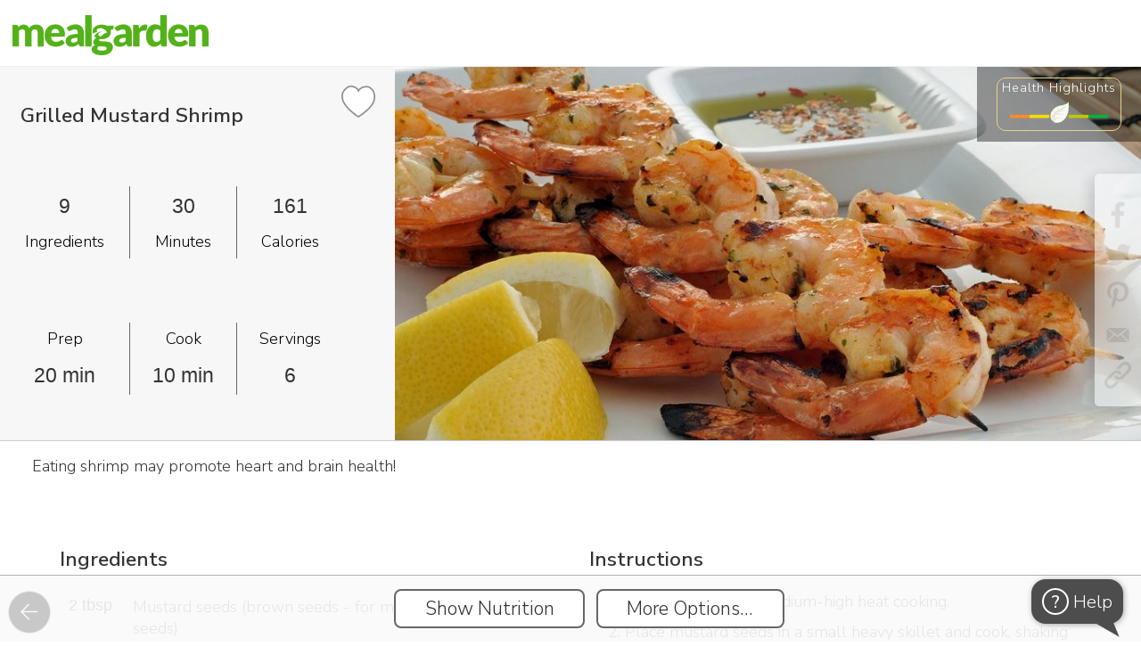

--- FILE ---
content_type: text/html; charset=utf-8
request_url: https://www.mealgarden.com/recipe/easy-grilled-mustard-shrimp/
body_size: 43388
content:

<!DOCTYPE html>
<html lang="en" xml:lang="en" prefix="og: http://ogp.me/ns#">

<head>
    <meta http-equiv="content-type" content="text/html; charset=utf-8">
    <title>Grilled Mustard Shrimp</title>
    <meta property="og:image" content="https://www.mealgarden.com/media/recipe/2016/12/bigstock-shrimp-plate-3239229.jpeg">
    <meta property="og:title" content="Grilled Mustard Shrimp">
    <meta property="og:type" content="article">
    <meta property="og:site_name" content="Meal Garden">
    <link rel="icon" href="/media//defaults/favicon32.png">
    <link rel="canonical" href="https://www.mealgarden.com/recipe/easy-grilled-mustard-shrimp/">
    <meta property="og:url" content="https://www.mealgarden.com/recipe/easy-grilled-mustard-shrimp/">
    <meta property="og:description" content="Eating shrimp may promote heart and brain health!">
    <meta property="fb:app_id" content="618252424875068">
    <meta property="fb:admins" content="vlad.chernenko.mealgarden">
    <meta name="twitter:card" content="summary_large_image">
    <meta name="twitter:site" content="@MealGarden">
    <meta name="twitter:image" content="https://www.mealgarden.com/media/recipe/2016/12/bigstock-shrimp-plate-3239229.jpeg">
    <meta name="p:domain_verify" content="841f5b44344ead85f20013f497f9e8c5"/>  
    <meta name="author" content="Meal Garden Inc.">
    <meta name="description" content="Eating shrimp may promote heart and brain health!">
    <meta name="keywords" content="">
    <meta name="facebook-domain-verification" content="frp9ru9nx9p7n3i1u31jh8ur4wme4l"/>
    
    <meta name="robots" content="index, follow">
    
 
    <link rel="manifest" href="/manifest.webmanifest?b=57">












    <script>  
    /**
     * Update last_url variable in localStorage with `url` or if not
     * provided the current window.location.href
     * @param url - optional absolute or relative URL to record
     */
    function record_last_url(url) {
        if (!url) {
            url = window.location.href;
        }
        try {
            localStorage.setItem("last_url", url);
            localStorage.setItem("last_url_timestamp", Date.now());
        }
        catch (e) {}
    }
    record_last_url();  

    
    (function(history){
        var pushState = history.pushState;
        history.pushState = function(state, title, url) {
            record_last_url(url);
            return pushState.apply(history, arguments);
        };
        var replaceState = history.replaceState;
        history.replaceState = function(state, title, url) {
            record_last_url(url);
            return replaceState.apply(history, arguments);
        };
    })(window.history);
    </script>

    
    <meta name="viewport" content="width=device-width, initial-scale=1, user-scalable=no, shrink-to-fit=no">



    <link href="//fonts.googleapis.com/css?family=Nunito Sans:600,300" rel="stylesheet" type="text/css">
    <script src="/static/js/webfont-1.6.26.7c96a5f11d97.js"></script>

    <script src="/static/froala_editor/js/froala_editor.min.f37083a3b8a9.js" type="text/javascript"></script>
    <script src="/static/froala_editor/js/froala-django.9451eb475bae.js" type="text/javascript"></script>
    <link rel="stylesheet" href="/static/froala_editor/css/froala_editor.min.8c464fedbb7a.css">
    <link rel="stylesheet" href="/static/froala_editor/css/froala_style.min.fadd52ae69c0.css">
    <link rel="stylesheet" href="/static/froala_editor/css/froala-django.c63e591319d7.css">
    <link rel="stylesheet" href="/static/base-cmp.bfb4b68c14f5.css">

    

<script>
    // global javascript variables that may be used in static js files
    
    
    
    
    
    
    
    
    
    
    
    
    
    var login_url = "/login/",
        rpc_crop_replace_image_url = "/rpc/crop\u002Dreplace\u002Dimage/",
        rpc_add_to_cookbook_url = "/recipe/rpc/add\u002Dto\u002Dcookbook/",
        rpc_remove_from_cookbook_url = "/recipe/rpc/remove\u002Dfrom\u002Dcookbook/",
        cookbook_add_url = "/recipe/cookbook\u002Dadd/",
        rpc_get_week_count_url = "/plan/rpc/get\u002Dweek\u002Dcount/",
        plan_copy_week_url = "/plan/copy\u002Dweek/",
        advanced_search_ui_url = "/recipe/advanced_search_ui/",
        render_image_upload_dialog_url = "/tools/rpc/render_image_upload_dialog/",
        create_recipe_url = "/recipe/edit/",
        save_path_params_url = "/tools/rpc/save_path_params/",
        validate_recaptcha_url = "/tools/rpc/validate_recaptcha/",
        render_tag_explore_url = "/tools/rpc/render_tags_explore_html/",
        main_logo_url = '/static/img/logo_mg_main.4f59648de20c.png',
        flash_swf_url = '/static/plupload/js/Moxie.a9448d4ccb52.swf',
        silverlight_xap_url = '/static/plupload/js/Moxie.c3fd25f16209.xap',
        update_object_url = '/tools/rpc/update-field/',
        dialog_client_links_url = '/practitioner/rpc/render_client_links_dialog/',
        upload_practitioner_files_url = "/practitioner/rpc/upload-practitioner-files/";
</script>


    
    <script src="/static/jquery/jquery-2.2.4.min.2f6b11a7e914.js" type="text/javascript"></script>
    
    <script src="/static/jquery/ui/1.12.1/jquery-ui.min.53faf3303a73.js" type="text/javascript"></script>
    <link href="/static/jquery/ui/1.12.1/jquery-ui.5d34f2218946.css" rel="stylesheet">
    <link href="/static/jquery/ui/1.12.1/jquery-ui.local-overrides.0cdfd68b76b5.css" rel="stylesheet">

    <link href="/static/jquery/jquery-confirm-3.3.4.min.b8c805d1b516.css" rel="stylesheet">
    <script src="/static/jquery/jquery-confirm-3.3.4.min.0e699aff8a60.js"></script>

    <script src="/static/jquery/jquery-dropdown-datepicker.min.6f347246357a.js"></script>

    <script>
        $.extend(jconfirm.pluginDefaults, {
        	useBootstrap: false,
            title: '',
            content: '',
            backgroundDismiss: 'cancel',
            theme: 'mgtheme'
        });
    </script>
    

    <script type="text/javascript" src="/jsi18n/"></script>

    <script src="/static/js/utils.3db2ab7b2494.js" type="text/javascript"></script>
    
    

    <script src="/static/js/intro/intro.min.f073433e4acc.js" type="text/javascript"></script>
    <link rel="stylesheet" href="/static/js/intro/introjs.min.801d75e0ba8c.css"/>

    <script src="/static/js/combo_select.32c282853779.js" type="text/javascript"></script>
    <script src="/static/js/tabselect-0.2.8943c5202301.js" type="text/javascript"></script>
    <script src="/static/js/autocomplete_combobox.e639048d5ae1.js" type="text/javascript"></script>

    <link rel="stylesheet" href="/static/jstree-3.3.10/dist/themes/default/style.min.7894bbb9b020.css" />
    <script src="/static/jstree-3.3.10/dist/jstree.min.d543cbb2ea3f.js"></script>

    

    <script type="application/ld+json">
        {
          "@context": "http://schema.org",
          "@graph": [
            {
              "@type": "Organization",
              "url": "http://home.mealgarden.com/",
              "name": "Meal Garden",
              "logo": "https://www.mealgarden.com/static/img/logo_mg_main.4f59648de20c.png",  
              "sameAs": [
                "https://www.facebook.com/MealGarden",
                "https://www.twitter.com/MealGarden",
                "https://www.linkedin.com/company/2753236",
                "https://www.pinterest.com/mealgarden/",
                "https://www.instagram.com/mealgarden/"
              ]
            },
            {
              "@type": "WebSite",
              "url": "https://www.mealgarden.com",
              "name": "Meal Garden"
            }
          ]
        }
    </script>

    


<!-- Google tag (gtag.js) -->
<script async src="https://www.googletagmanager.com/gtag/js?id=G-E1QKBF5XZG"></script>
<script>
  window.dataLayer = window.dataLayer || [];
  function gtag(){dataLayer.push(arguments);}
  gtag('js', new Date());
  gtag('config', 'G-E1QKBF5XZG');
</script>


<!-- Google Tag Manager -->
<script>(function(w,d,s,l,i){w[l]=w[l]||[];w[l].push({'gtm.start':
new Date().getTime(),event:'gtm.js'});var f=d.getElementsByTagName(s)[0],
j=d.createElement(s),dl=l!='dataLayer'?'&l='+l:'';j.async=true;j.src=
'https://www.googletagmanager.com/gtm.js?id='+i+dl;f.parentNode.insertBefore(j,f);
})(window,document,'script','dataLayer','GTM-WDCZCC7');</script>
<!-- End Google Tag Manager -->



<script>

// =====================================================
// =============== tracking initialization==============

var __user = {is_authenticated:false, id: null, name: '', email: '', role: 'visitor', status: 'free',
              created_at: '', date_joined: null, source: '', is_impersonated: false};




    
    window.intercomSettings = {
        app_id: "kkdppthy",
        
        hide_default_launcher: true,
        custom_launcher_selector: '#intercom_launcher'
    };

    //intercom init
    (function(){var w=window;var ic=w.Intercom;if(typeof ic==="function"){ic('reattach_activator');ic('update',intercomSettings);}else{var d=document;var i=function(){i.c(arguments)};i.q=[];i.c=function(args){i.q.push(args)};w.Intercom=i;function l(){var s=d.createElement('script');s.type='text/javascript';s.async=true;s.src='https://widget.intercom.io/widget/kkdppthy';var x=d.getElementsByTagName('script')[0];x.parentNode.insertBefore(s,x);}if(w.attachEvent){w.attachEvent('onload',l);}else{w.addEventListener('load',l,false);}}})();









    (function(c,a){if(!a.__SV){var b=window;try{var d,m,j,k=b.location,f=k.hash;d=function(a,b){return(m=a.match(RegExp(b+"=([^&]*)")))?m[1]:null};f&&d(f,"state")&&(j=JSON.parse(decodeURIComponent(d(f,"state"))),"mpeditor"===j.action&&(b.sessionStorage.setItem("_mpcehash",f),history.replaceState(j.desiredHash||"",c.title,k.pathname+k.search)))}catch(n){}var l,h;window.mixpanel=a;a._i=[];a.init=function(b,d,g){function c(b,i){var a=i.split(".");2==a.length&&(b=b[a[0]],i=a[1]);b[i]=function(){b.push([i].concat(Array.prototype.slice.call(arguments,
    0)))}}var e=a;"undefined"!==typeof g?e=a[g]=[]:g="mixpanel";e.people=e.people||[];e.toString=function(b){var a="mixpanel";"mixpanel"!==g&&(a+="."+g);b||(a+=" (stub)");return a};e.people.toString=function(){return e.toString(1)+".people (stub)"};l="disable time_event track track_pageview track_links track_forms track_with_groups add_group set_group remove_group register register_once alias unregister identify name_tag set_config reset opt_in_tracking opt_out_tracking has_opted_in_tracking has_opted_out_tracking clear_opt_in_out_tracking people.set people.set_once people.unset people.increment people.append people.union people.track_charge people.clear_charges people.delete_user people.remove".split(" ");
    for(h=0;h<l.length;h++)c(e,l[h]);var f="set set_once union unset remove delete".split(" ");e.get_group=function(){function a(c){b[c]=function(){call2_args=arguments;call2=[c].concat(Array.prototype.slice.call(call2_args,0));e.push([d,call2])}}for(var b={},d=["get_group"].concat(Array.prototype.slice.call(arguments,0)),c=0;c<f.length;c++)a(f[c]);return b};a._i.push([b,d,g])};a.__SV=1.2;b=c.createElement("script");b.type="text/javascript";b.async=!0;b.src="undefined"!==typeof MIXPANEL_CUSTOM_LIB_URL?
    MIXPANEL_CUSTOM_LIB_URL:"file:"===c.location.protocol&&"//cdn4.mxpnl.com/libs/mixpanel-2-latest.min.js".match(/^\/\//)?"https://cdn4.mxpnl.com/libs/mixpanel-2-latest.min.js":"//cdn4.mxpnl.com/libs/mixpanel-2-latest.min.js";d=c.getElementsByTagName("script")[0];d.parentNode.insertBefore(b,d)}})(document,window.mixpanel||[]);
    mixpanel.init('eee26e0121e353d6c95feda93d35b34c');

    mixpanel.identify(__user.id);
    mixpanel.people.set({
        "$email": __user.email,
        "$created": __user.date_joined,
        "$last_login": new Date(),
        "name": __user.name,
        'role': __user.role,
        'status': __user.status,
        'source_key': __user.source
    });





    window.heap=window.heap||[],heap.load=function(e,t){window.heap.appid=e,window.heap.config=t=t||{};var r=document.createElement("script");r.type="text/javascript",r.async=!0,r.src="https://cdn.heapanalytics.com/js/heap-"+e+".js";var a=document.getElementsByTagName("script")[0];a.parentNode.insertBefore(r,a);for(var n=function(e){return function(){heap.push([e].concat(Array.prototype.slice.call(arguments,0)))}},p=["addEventProperties","addUserProperties","clearEventProperties","identify","resetIdentity","removeEventProperty","setEventProperties","track","unsetEventProperty"],o=0;o<p.length;o++)heap[p[o]]=n(p[o])};
    heap.load("2297777394");




// =====================================================
// =============== utility functions ===================
function add_extra_onclick_function(element, fn) {
    var old_handler = element['onclick'] ? element['onclick'] : function() {};
    element['onclick'] = function () { old_handler(); fn(); };
}

// == attaches track event to onclick for each control, that has 'data-track-event' attribute
function attach_track_event($parent) {
	$parent.find('[data-track-event]:not([data-activity-tracking-added])').each(function(){
  	    add_extra_onclick_function(this, send_track_event);
        $(this).attr('data-activity-tracking-added', '1');
  });
}

// sends event tracking data to the 3rd party
// the following element attributes are checked and sent as event attributes:
//          data-track-event - event name (examples: meal_plan_search, search_result_recipes_sort, etc.
//          data-track-target - optional narrows down specific event instance, for example in case of
//                              event being "search_results_sort", the target values can be:
//                              "recent", "health_rating", "time" or "simplicity". If not provided, then
//                              the text content of the event target is sent
function send_track_event() {
    if(event.target === document)
        //guard against events without proper target
        return;

    var $element = $(event.target).closest('[data-track-event]');
    var track_event = $element.attr('data-track-event');
    var track_target =  $element.attr('data-track-target');
    if( typeof track_target === "undefined")
            track_target = $element.text().trim();

    send_track_event_with_details(track_event, track_target);
}

function send_track_event_with_details(track_event, track_target) {

    var state = get_current_state('Undefined');
    var location = window.location.pathname;
    var screen = 'recipe';

    

    
    // mixpanel event is combined from 'screen/[state/]event/target'
    // state is omitted for 'navigation_tab' (since at the firing time it is already set to target state, which is misleading)
    //var state_str = (state !== 'Undefined' && track_event !== 'navigation_tab' ? (state + '/') : '');
    // 'top_bar' events omit screen/state, since they are present on all screens
    //var screen_state_str = (track_event !== 'top_bar' ? (screen + '/' + state_str) : '');
    //var target_str = (track_target.length > 0 ? '/' + track_target : '');

    //var mp_event = screen_state_str + track_event + target_str;
    mixpanel.track(track_event, { action: track_event, target: track_target, screen: screen, location: location, current_state: state });
    
}


</script>


    <script>
        
        $(document).on({
            dragover: function() { return false; },
            drop: function() { return false; }
        });
        var is_pwa = navigator.standalone || window.matchMedia('(display-mode: standalone)').matches;
        window.addEventListener('load', () => {
          // register service workers if supported
           
          if ('serviceWorker' in navigator) {
            // note, that worker js file location defines it's url scope, that's why it has to be fetched from the root
            navigator.serviceWorker.register('/worker_offline_page.js')
          }
          
          
            if (is_pwa && 'False' === 'True') {
            let $cta_html = $(`<div id="enable_notif" class="pwa_install_cta">Enable notifications for this device</div>`);
            $cta_html.appendTo($('body'));
            $('body').addClass('has_pwa_install_cta');

              $('#enable_notif').on('click', () => {
                Notification.requestPermission().then(permission => {
                  if (permission !== 'granted') {
                    console.warn('Notification permission' + permission);
                    return
                  }
                  navigator.serviceWorker.ready.then(reg => {
                    reg.pushManager.getSubscription().then(subscription => {
                      if (subscription ) {
                        console.log('Old subscription found, unsubscribing');
                        subscription.unsubscribe();
                      }
                      reg.pushManager.subscribe({
                        userVisibleOnly: true,
                        applicationServerKey: urlBase64ToUint8Array('BMZPXwJzUGRfS7RvUTPNH0wQ8U0VAuue8Xr-tXr5pYwV7QHKYtcICtQMB1ONpB3rmP1DC8jXh4_76DDAAKsyuuQ'),
                      }).then(subscr => {
                        fetch('/tools/rpc/save_pwa_subscription/', {
                          method: 'POST',
                          body: JSON.stringify(subscr),
                          headers: {
                            'Content-Type': 'application/json',
                            'X-CSRFToken': getCookie('csrftoken'),
                          }
                        });
                        console.log('Subscription created');
                        $('#enable_notif').remove();
                        $('body').removeClass('has_pwa_install_cta');
                      });
                    });
                  });
                });
              });
            }
          
        });

        function urlBase64ToUint8Array(base64String) {
          const padding = '='.repeat((4 - (base64String.length % 4)) % 4);
          const base64 = (base64String + padding).replace(/-/g, '+').replace(/_/g, '/');
          const rawData = window.atob(base64);
          return Uint8Array.from([...rawData].map(char => char.charCodeAt(0)));
        }

        let chat_id = getQueryVariable('show_chat', false);
        
        var screen_tours = new ScreenTours(
            [{"key": "tour/recipe/show", "label": "When recipe screen is shown", "record": {"id": 56, "key": "tour/recipe/show", "is_live": false, "is_for_existing_user": false, "is_for_new_user": true, "steps": [{"url": "", "title": "", "content": "%3Cp%3E%3Cspan%20style%3D%22font-size%3A%2024px%3B%22%3E%3Cstrong%3EReviewing%20a%20recipe%3C%2Fstrong%3E%3C%2Fspan%3E%3C%2Fp%3E%3Cp%3EA%20couple%20of%20quick%20tips%20to%20make%20it%20easy%20for%20you%20to%20work%20with%20recipes.%26nbsp%3B%3C%2Fp%3E", "element": ""}, {"url": "", "title": "", "content": "%3Cp%3E%3Cspan%20style%3D%22font-size%3A%2024px%3B%22%3E%3Cstrong%3EScrolling%3C%2Fstrong%3E%3C%2Fspan%3E%3C%2Fp%3E%3Cp%3E%3Cspan%20style%3D%22font-size%3A%2018px%3B%22%3EScroll%20down%20to%20see%20the%20ingredients%2C%20instructions%2C%20nutrition%20label%2C%20and%20macro%20breakdowns.%26nbsp%3B%3C%2Fspan%3E%3C%2Fp%3E%3Cp%3E%3Cspan%20style%3D%22font-size%3A%2018px%3B%22%3EYou'll%20also%20see%20any%20notes%20or%20tags%20associated%20with%20the%20recipe.%26nbsp%3B%3C%2Fspan%3E%3C%2Fp%3E", "element": ""}, {"url": "", "title": "", "content": "%3Cp%3E%3Cstrong%3E%3Cspan%20style%3D%22font-size%3A%2024px%3B%22%3EDelete%3C%2Fspan%3E%3C%2Fstrong%3E%3C%2Fp%3E%3Cp%3E%3Cspan%20style%3D%22font-size%3A%2018px%3B%22%3EIf%20you%20own%20a%20recipe%2C%20you%20can%20delete%20it.%3C%2Fspan%3E%3C%2Fp%3E", "element": "#screen_action_delete"}, {"url": "", "title": "", "content": "%3Cp%3E%3Cspan%20style%3D%22font-size%3A%2024px%3B%22%3E%3Cstrong%3EEdit%3C%2Fstrong%3E%3C%2Fspan%3E%3C%2Fp%3E%3Cp%3E%3Cspan%20style%3D%22font-size%3A%2018px%3B%22%3EYou%20can%20edit%20any%20recipe%20in%20Meal%20Garden.%20%26nbsp%3B%3C%2Fspan%3E%3C%2Fp%3E%3Cp%3E%3Cspan%20style%3D%22font-size%3A%2018px%3B%22%3EIf%20you%20don't%20own%20the%20recipe%2C%20we'll%20automatically%20make%20a%20copy%20of%20it%20for%20you%20and%20add%20it%20to%20your%20'created%20by'%20folder.%20%3C%2Fspan%3E%3C%2Fp%3E", "element": "#screen_action_edit"}, {"url": "", "title": "", "content": "%3Cp%3E%3Cspan%20style%3D%22font-size%3A%2024px%3B%22%3E%3Cstrong%3EMore%20Options%3C%2Fstrong%3E%3C%2Fspan%3E%3C%2Fp%3E%3Cp%3EClick%20here%20to%20add%20a%20recipe%20to%20a%20plan%2C%20collection%2C%20or%20your%20favorites.%26nbsp%3B%3C%2Fp%3E%3Cp%3EYou%20can%20also%20report%20an%20incorrect%20recipe%20through%20this%20option.%26nbsp%3B%3C%2Fp%3E", "element": "#screen_action_more_options"}, {"url": "", "title": "", "content": "%3Cp%3E%3Cspan%20style%3D%22font-size%3A%2024px%3B%22%3E%3Cstrong%3ESharing%3C%2Fstrong%3E%3C%2Fspan%3E%3C%2Fp%3E%3Cp%3E%3Cspan%20style%3D%22font-size%3A%2018px%3B%22%3EUse%20these%20icons%20to%20share%20a%20recipe%20via%20social%2C%20embed%20it%20on%20your%20website%2C%20or%20email%20the%20recipe.%3C%2Fspan%3E%3C%2Fp%3E", "element": ".social-share.block."}]}, "do_show": false}],
            
            {client_name: '', professional_name: 'Leah Somers', business_name: 'Leah Somers'},
            
            0
        );
        

        var is_mobile_mode = false;
        var $navigation_controls = null;
        var $page_footer = null;
        var $page_header = null;
        var $bottom_more_menu_content = null;
        var $bottom_more_menu = null;
        var $more_menu_button = null;
        var $top_account_menu_box = null;


        var $body = null;

        function toggle_mobile_more_menu() {
            $bottom_more_menu.toggle();
            $('#mobile_more_menu_curtain').toggle();
        }

        function hide_mobile_more_menu() {
            $bottom_more_menu.hide();
            $('#mobile_more_menu_curtain').hide();
        }

        function show_create_object_popup() {
            show_modal_actions_fork('What would you like to create?', [
                    {label: 'Meal Plan', onclick: 'show_create_plan_modal();', is_main: true, button_class:'has-icon', icon: 'meal-plan', track_event: 'create', track_target: 'plan'},
                    {label: 'Recipe Collection', url: '/recipe/collection-edit/0/', is_main: true, button_class:'has-icon', icon: 'recipe-collection', track_event: 'create', track_target: 'recipe_collection'},
                    {label: 'Recipe', onclick: 'show_create_recipe_modal();', is_main:true, button_class:'has-icon', icon: 'recipe', track_event: 'create', track_target: 'recipe'},
                    {label: 'Custom Food...', is_group: true, is_main: true, button_class:'has-icon', icon: 'custom-food', items: [
                        {label: 'Food Item', url: '/food/edit/?custom=1', is_main: true, button_class:'has-icon', icon: 'custom-food', track_event: 'create', track_target: 'food'},
                        {label: 'Prepared Meal', url: '/food/edit/?is_ready_meal=1&custom=1', is_main: true, button_class:'has-icon',icon: 'meal', track_event: 'create', track_target: 'prepared_meal'},
                        ]
                    },
                    {label: 'Resource...', is_group: true, is_main: true, button_class:'has-icon', icon: 'document', items: [
                        {label: 'Reading Material', url: '/social/article_edit/', is_main: true, button_class:'has-icon', icon: 'note', track_event: 'create', track_target: 'article'},
                        {label: 'Upload a file', is_main: true, button_class:'has-icon relative-position',icon: 'file', track_event: 'create', track_target: 'upload_file', id: 'create_upload_file'},
                        ]
                    }
                
                    ,{label: 'Program', url: '/market/sale-package-professional-edit/', is_main: true, button_class:'has-icon', icon: 'program', track_event: 'create', track_target: 'program'}
                    ,{label: 'Client', onclick: 'show_ajax_form_dialog(\'/practitioner/rpc/render-add-customer-dialog/\', null, null, null, \'create-customer bottom-controls\');', is_main: true, button_class:'has-icon', icon: 'client', track_event: 'create', track_target: 'client'}
                
                    ], true, undefined, 'create_modal');

            let $file_input = $('<input id="create_document_file_input" type="file" multiple style="opacity: 0; position: absolute; top: 0; left: 0; width: 100%; height: 100%; cursor: pointer;">').appendTo('#create_upload_file');
            $file_input.on('change', function() {
                upload_document_file('create_document_file_input', function(ids) {
                    let url_template = '/practitioner/practitioner_document_file_edit/999/'
                    if(Array.isArray(ids) && ids.length)
                        window.location = url_template.replace('999', ids[0]);
                    else
                        jError('Please try again later. If this issue persists, please contact support.', 'There was a problem adding file');
                });
            });
        }

        function show_create_plan_modal(url_params) {
            if(typeof url_params === 'undefined')
                url_params = {};

            show_ajax_form_dialog('/plan/rpc/render-create-template-dialog/', null, url_params, null, 'create-plan bottom-controls');
        }

        // to reduce flickering apply branding (css should be loaded by now)
        
        apply_branding();  // called with nothing to store defaults
        
        __default_branding.logo = main_logo_url;  //have to store this default directly

        
        

        var __model_content_type_ids = {
            'Recipe': 34,
            'PlanRecipe': 149
        };

        var __support_entries = {"practitioner": null, "programs": []};

        function consumer_help_choice() {
            if(__support_entries.practitioner || __support_entries.programs.length) {
                let btns = [];
                if(__support_entries.practitioner)
                    btns.push({
                        label: 'Contact {0}'.format(__support_entries.practitioner.name),
                        onclick: 'show_chat_dialog({0})'.format(__support_entries.practitioner.user_id),
                        is_main: true,
                        before_message: '<br/>&nbsp;For any question about your nutritional journey:',
                        id: 'help_popup_user_{0}'.format(__support_entries.practitioner.user_id)
                    });

                if(__support_entries.programs.length) {
                    for (let se of __support_entries.programs) {
                        if(btns.length > 3) break;
                        btns.push({
                            label: 'Contact {0}'.format(se.user_name),
                            onclick: 'show_chat_dialog({0})'.format(se.user_id),
                            is_main: true,
                            before_message: '<br/>&nbsp;For any question about {0}:'.format(se.name),
                            id: 'help_popup_user_{0}'.format(se.user_id)
                        });
                    }
                }

                btns.push({
                    label: 'Contact technical support',
                    onclick: '$(\'#intercom_launcher\').click();',
                    is_main: false,
                    before_message: '<br/><br/>&nbsp;For technical issues with the app:'});

                show_modal_actions_fork('Get Help', btns, false, undefined, 'selector_select');

                // show notification markers
                if(check_for_notifications.counts) {
                    for (let count of check_for_notifications.counts.unread_counts) {
                        let $btn = $('#help_popup_user_' + count.user_id);
                        $btn.addClass('has_own_notification_marker'); //.append('<span class="unread-count notification_marker"></span>')
                    }

                }
            }
            else {
                $('#intercom_launcher').click();
            }
        }

        $(document).ready(function()
        {
            
            

            
                if(is_color_light(__default_branding.color_text))
                    $('#body_container_for_load').addClass(__branding_color_classes.light_text);
                else
                    $('#body_container_for_load').addClass(__branding_color_classes.dark_text);
            

            $body = $('body');
            $bottom_more_menu = $('#mobile_more_menu_holder');
            $more_menu_button = $('#more_menu_button');

            //ensure page reloaded on 'back' after ajax or pushState usage
            window.onpopstate = function(e){
                if(e.state)
                    location.reload(true);
            };

            $navigation_controls = $('#navigation_controls');
            $page_footer = $('#page_footer');
            $page_header = $('#page_header');
            $top_account_menu_box = $('#top_account_menu_box');

            

            $(document).click(function(e) {
                if(!e)
                    e = window.event;
                if(e.target != $more_menu_button[0] && $bottom_more_menu.is(':visible'))
                    hide_mobile_more_menu();
                if(e.target != $top_account_menu_box[0] && $top_account_menu_box.is(':visible'))
                    $top_account_menu_box.hide();
            });
            $bottom_more_menu.click(function(event) {
                event.stopPropagation();
                if(event.target !== event.currentTarget)  // click happened on one of the actions
                    hide_mobile_more_menu();
            });

            

            attach_track_event($navigation_controls);
            
            $( '#body_container_for_load' ).tooltip({
                track: true,
                position: { my: "left+15 top+5", at: "center bottom+5" },
                content: function() { return $(this).attr('title'); }
            });
            

            MGHistory.push_current_screen();
            console.log('base loaded');

            

            if(__ScreenTours_instance) {
                const tours_show = $('<div class="link disabled" id="tours_show" data-track-event="top_bar">Show Screen Tour</div>');
                if ($('#main_link_tutorials').length)
                    tours_show.insertBefore($('#main_link_tutorials').parent());
                else
                    tours_show.insertAfter($('#main_link_settings').parent());
            }
        });

        function sendError(e) {
            e.stopPropagation();
            const history = MGHistory.retrieve_session_variable();
            var history_str = '';
            if (history) {
                for (h = 0; h < history.length; h++) {
                    history_str += '\n' + history[h].href;
                }
            }
            errorData = {
                timeStamp: new Date(e.timeStamp).toTimeString(),
                target: e.target.toString(),
                currentTarget: e.currentTarget.toString(),
                bubbles: e.bubbles,
                isTrusted: e.isTrusted,
                history: history_str,
            };
            if (e.error) {
                errorData['name'] = e.error.name;
                errorData['message'] = e.error.message;
                errorData['stack'] = e.error.stack;
                errorData['fileName'] = e.error.fileName;
            } else if (e.reason) {
                errorData['name'] = e.type;
                errorData['message'] = e.reason.message;
                errorData['stack'] = e.reason.stack;
            }
            if (errorData.name && errorData.message) {
                $.ajax({
                    type: "POST",
                    url: "/mail/send_js_errors/",
                    data: errorData,
                    success: function(response) {},
                    error: function(error) { jError(); }
                });
            }
        }

        window.addEventListener("error", function (e) {
            sendError(e);
            return false;
        })

        window.addEventListener('unhandledrejection', function (e) {
            sendError(e);
        })
    </script>

    

<script type="application/ld+json">
{
  "@context": "https://schema.org/",
  "@type": "Recipe",
  "name": "Grilled Mustard Shrimp",
  "author": {
    "@type": "Person",
    "name": "Leah"
  },
  "datePublished": "2016-12-3",
  "description": "Eating shrimp may promote heart and brain health!",
  "prepTime": "PT20M",
  "cookTime": "PT10M",
  "totalTime": "PT30M",
  "recipeYield": "6 servings",
  "recipeIngredient": [
    "2 tbsp Mustard seeds",  
    "3 tbsp Lime juice (fresh)",  
    "3 tbsp Cilantro (coriander)",  
    "1 tbsp Coconut oil",  
    "1/4 tsp Sea Salt",  
    "1 1/2 lb Shrimp, raw",  
    "1 tbsp Coconut oil",  
    "1/4 tsp Sea Salt",  
    "1/2 tsp Hot pepper (chili) flakes"  
    ],
   "recipeInstructions": "Prepare a grill for medium-high heat cooking.Place mustard seeds in a small heavy skillet and cook, shaking skillet frequently, until seeds are toasted and fragrant, about 3 minutes; you can do this on the grill grate or on the stovetop over medium-high heat.Cool the seeds slightly, then pulse them in a spice grinder until crushed.Transfer to a large bowl and stir in lime, cilantro, coconut oil, and salt. Set aside.Peel Shrimp.In another bowl, toss shrimp with coconut oil and salt.Thread shrimp on 6 (12-inch) metal skewers or place them in a grill basket.Grill, turning once or twice until shrimp are just cooked through, 4 to 5 minutes total. Add to the bowl with mustard seed sauce and toss to coat. Serve hot and enjoy!"
}
</script>


<link rel="stylesheet" type="text/css" href="/static/jquery/evol.colorpicker.53d4b30f7b44.css" />
<script src="/static/jquery/evol.colorpicker.ad7aa12ae048.js" type="text/javascript"></script>


<script type="text/javascript">

__url_render_pin_popup_content = "/practitioner/rpc/render-practitioner-content/";
function show_quick_recipe_add_dialog(type, recipe_ids, done_callback, no_recipes_message='Please select some recipes by clicking on checkboxes on top of the images first.') {
    if(!recipe_ids.length && !all_checked) {
        jAlert(no_recipes_message, 'Nothing Selected');
        return;
    }

    show_quick_recipe_add_dialog.settings = {
        collection: {
        	name: "Collection",
            add_url: "/recipe/rpc/add-recipes-to-collection/",
            edit_url: "/recipe/collection-edit/0000/",
            input_length: 100
        },
        mealplan: {
        	name: "Meal Plan",
            add_url: "/plan/rpc/quick-schedule-recipe/",
            edit_url: "/plan/template-schedule-edit/0000/",
            input_length: 100
        }
    }[type];

    show_quick_recipe_add_dialog.params = {
        type: type,
        recipe_ids: recipe_ids,
        done_callback: done_callback
    };

	let url = __url_render_pin_popup_content + "?types=";
	switch(type) {
		case('mealplan'):
			url += 'p';
			break;
		case('collection'):
			url += 'c';
			break;
	}
	show_ajax_dialog(url, 'expert-content bottom-controls top-header no-close', init_quick_recipe_add_dialog);
}

function init_quick_recipe_add_dialog() {
    init_quick_recipe_add_dialog.$container = $('.modal-dialog.expert-content');
	init_quick_recipe_add_dialog.$container.find('.object-card').addClass('clickable').click(function() {
        $(event.target).closest('.object-card').toggleClass('selected');
        let has_checked = init_quick_recipe_add_dialog.$container.find('.object-card.selected').length > 0;
        $('#pin_button').toggleClass('highlight', has_checked).toggleClass('disabled', !has_checked);
    });

    $('<div class="app-button-main" onclick="closeModalDialog(); create_object_to_add();">Create New</div>').insertBefore('#pin_button');
    $('#popup_practitioner_content_title_action').text('to add to');
    $('#pin_button').click(function() {
		let selected_ids = [];
		init_quick_recipe_add_dialog.$container.find('.object-card.selected').each(function(){
            selected_ids.push($(this).attr('data-id'));
		});
        if (!selected_ids.length && !all_checked) {
            $.alert({boxWidth: '90%', type: 'narrow', useBootstrap: false, title:'Nothing Selected'});
            return;
        }

		init_quick_recipe_add_dialog.$container = null;
		closeModalDialog();
        do_add_to_target_object(selected_ids);
	});
}

function create_object_to_add() {
    let html = `
        <form action="" class="jconfirm-prompt">
            <div class="full-prompt-row">
                <label for="add_to_object_name_input">{0} Name:</label>
                <div class="input-box"><input autofocus type="text" id="add_to_object_name_input" name="add_to_object_name_input" required maxlength="{1}"></div>
            </div>
        </form>`.format(show_quick_recipe_add_dialog.settings.name, show_quick_recipe_add_dialog.settings.input_length)

    $.confirm({
        boxWidth: '90%',
        type: 'wide',
        useBootstrap: false,
        title: 'Enter new {0} name'.format(show_quick_recipe_add_dialog.settings.name.toLowerCase()),
        content: html,
        buttons: {
            cancel: {
                text: "Cancel",
                action: function () {}
            },
            create: {
                text: "Create",
                btnClass: 'btn-main',
                action: function () {
                    let $form = this.$content.find("form:first");
                    if (!$form[0].reportValidity()) return false;  // keep modal open
                    do_add_to_target_object(undefined, $('#add_to_object_name_input').val());
                }
            }
        },
        onContentReady: function () {
            // bind to events
            let jc = this;
            this.$content.find('form').on('submit', function (e) {
                // if the user submits the form by pressing enter in the field.
                e.preventDefault();
                jc.$$create.trigger('click'); // reference the button and click it
            });
        }
    });
}

function do_add_to_target_object(selected_ids, new_name) {
    let url_params = {recipe_ids: show_quick_recipe_add_dialog.params.recipe_ids};
    if (typeof all_checked !== 'undefined' && all_checked) {
        url_params.all_checked = true;
        url_params = {...url_params, ...get_search_args()};
    }
    let add_to_count = 1;
    let is_create_new = !Array.isArray(selected_ids);
    if(!is_create_new) {
        url_params.ids = selected_ids;
        add_to_count = selected_ids.length;
    }
    else if(typeof new_name === 'string')
        url_params.new_name = new_name;

    show_ajax_wait_indicator();
    $.ajax({
        url: show_quick_recipe_add_dialog.settings.add_url,
        method: "POST",
        data: url_params
    })
    .done(function(data) {
        let recipe_count = data.recipe_count;
        if(data.total_count > 1)
            finish_quick_add(recipe_count, add_to_count);
        else if(show_quick_recipe_add_dialog.params.type === 'collection')
            finish_quick_add(recipe_count, add_to_count, data.collection.id, data.collection.name);
        else if(show_quick_recipe_add_dialog.params.type === 'mealplan')
            finish_quick_add(recipe_count, add_to_count, data.mealplan.id, data.mealplan.name);

        if(typeof show_quick_recipe_add_dialog.params.done_callback === 'function')
            show_quick_recipe_add_dialog.params.done_callback();
    })
    .fail(function() { jError(); })
    .always(function() { hide_ajax_wait_indicator(); });
}

function finish_quick_add(recipe_count, add_to_count, object_id, object_name) {
    if( typeof show_quick_recipe_add_dialog.params.done_callback === 'function' )
        show_quick_recipe_add_dialog.params.done_callback();

    let message = '{0} recipe(s) were added'.format(recipe_count);
    if(typeof object_name === 'string')
        message += ' to the &ldquo;{0}&rdquo; {1}'.format(object_name, show_quick_recipe_add_dialog.settings.name.toLowerCase());
    else if(add_to_count)
        message += ' to {0} {1}(s).'.format(add_to_count, show_quick_recipe_add_dialog.settings.name.toLowerCase());

    let prompt_buttons = {
        done: {
            text: "Done",
            action: function(){}
        }
    }
    if(typeof object_id !== 'undefined') {
        prompt_buttons.edit = {
            text: "Edit "+ show_quick_recipe_add_dialog.settings.name,
            btnClass: 'btn-main',
            action: function(){ window.location.href = show_quick_recipe_add_dialog.settings.edit_url.replace(/0000/g, object_id); }
        }
    }

    $.confirm({
        boxWidth: '90%',
        type: 'wide',
        useBootstrap: false,
        title: 'Success!',
        content: message,
        backgroundDismiss: 'done',
        buttons: prompt_buttons
    });
}

function change_slot_names(sab_id, sal_id, sad_id, names_id){
    "use strict";
    // get slot counts and pre-fill with default names "Snack 1", "Snack 2"
    var sab_count = parseInt($("#" + sab_id).val()) || 0,
        sal_count = parseInt($("#" + sal_id).val()) || 0,
        sad_count = parseInt($("#" + sad_id).val()) || 0,
        form_fields = '',
        i, field_name, json_data;

    var total_count = (sab_count + sal_count + sad_count);

    try {
        json_data = JSON.parse($("#" + names_id).val());
    } catch (error) {
        json_data = {};
    }

    form_fields += '<div class="section-separator"><h3>Breakfast</h3></div>';
    for (i = 1; i <= sab_count; i++) {
        field_name = 'b' + i;
        form_fields += '<div class="form-row compact"><input type="text" name="' + field_name + '" value="'+(field_name in json_data?json_data[field_name]:'Snack ' + i)+ '" maxlength="100"></div>';
    }

    form_fields += '<div class="section-separator"><h3>Lunch</h3></div>';
    for (i = 1; i <= sal_count; i++) {
        field_name = 'l' + i;
        form_fields += '<div class="form-row compact"><input type="text" name="' + field_name + '" value="'+(field_name in json_data?json_data[field_name]:'Snack ' + i)+ '" maxlength="100"></div>';
    }

    form_fields += '<div class="section-separator"><h3>Dinner</h3></div>';
    for (i = 1; i <= sad_count; i++) {
        field_name = 'd' + i;
        form_fields += '<div class="form-row compact"><input type="text" name="' + field_name + '" value="'+(field_name in json_data?json_data[field_name]:'Snack' + i)+ '" maxlength="100"></div>';
    }

    if (!total_count) {
        form_fields = '<div class="pad center-align" style="margin:2em 0">No snack slots have been added.  Add them first before trying to rename them.</div>';
    }

    showModalDialog(
        '<div class="modal-header"><h2>Change Snack Slot Names</h2></div>' +
        '<div class="slot_name_form black"><form id="slot_name_form">' +
            '<div class="edit-form small-form center-align"><br/>' + form_fields + '</div>' +
            '<br/>' +
        '</form>' +
        '<div class="modal-controls">' +
            (total_count ? '<div class="app-button-main center-h" onclick="$(\'#slot_name_form\').submit();">Apply</div>' : '') +
            '<div class="app-button-main" onclick="closeModalDialog(undefined, \'slot_name_prompt\')">Close</div>' +
        '</div>' +
        '</div>',
        'top-header bottom-controls no-close',
        undefined, undefined, undefined, undefined,
        'slot_name_prompt'
    );
    $("#slot_name_form")
        .on("keydown", ":input:not(textarea):not(:submit)", function(event) {
            if (event.key === "Enter") event.preventDefault();  // prevent submit on "enter"
        })
        .on('submit', function() {
            var json_data = {};
            $.map($(this).serializeArray(), function(n, i){
                var val = n.value.trim(),
                    count = n.name[n.name.length-1];
                if (val !== "Snack " + count) {  // not default name
                    json_data[n.name] = val;
                }
            });
            closeModalDialog(undefined, 'slot_name_prompt');  // NB: empties form
            var $input = $("#" + names_id);
            $input.val(JSON.stringify(json_data));
            $input.trigger('change');
            return false;
        })
        .find('input:visible').first().focus();
}

function show_user_agent_data() {
    showModalDialog(
        "<div style='padding: 2em;'>" +
        "<div>is_mobile: False</div> " +
        "<div>is_tablet: False</div> " +
        "<div>is_touch_capable: False</div> " +
        "<div>is_pc: True</div> " +
        "<div>is_bot: False</div> " +
        "<div>----------------------</div>" +
        "<div>browser: Browser(family=&#x27;ClaudeBot&#x27;, version=(1, 0), version_string=&#x27;1.0&#x27;)</div> " +
        "<div>family: ClaudeBot</div> " +
        "<div>version: (1, 0)</div> " +
        "<div>version_string: 1.0</div> " +
        "<div>----------------------</div>" +
        "<div>os: OperatingSystem(family=&#x27;Mac OS X&#x27;, version=(10, 15, 7), version_string=&#x27;10.15.7&#x27;)</div> " +
        "<div>os family: Mac OS X</div> " +
        "<div>os version: (10, 15, 7)</div> " +
        "<div>os.version_string: 10.15.7</div> " +
        "<div>----------------------</div>" +
        "<div>device: Device(family=&#x27;Mac&#x27;, brand=&#x27;Apple&#x27;, model=&#x27;Mac&#x27;)</div> " +
        "<div>device family: Mac</div>" +
        "</div>"
    );
}


function show_team_member_select_popup(select_callback, team_id=0) {
    let team_id_param = team_id ? team_id : 0;
    let url = '/user/rpc/render-input-user-email-dialog/';
    if(team_id_param)
            url += '?team_id={0}&title=Find a team member'.format(team_id_param);
    show_ajax_dialog(url, 'user-email-input top-title bottom-controls top-header no-close', function () {
        $('#user_email_popup_save')
            .text('Select')
            .on('click', function () {
                if(typeof select_callback === 'function')
                    select_callback(parseInt($('#user_email_popup_user_id').val()), $('#user_email_popup_user_name').val(), $('#user_email_popup_user_email').val());
                closeModalDialog();
        });
    });
}


function show_share_choice(object_type, object_id) {
    let actions = [
            {label: 'Home Page', onclick: 'do_add_to_home_board(\'{0}\', {1});'.format(object_type, object_id), is_main: true, button_class:'has-icon', icon: 'home', track_event: 'share', track_target: 'home_board'},
            {label: 'Client(s)', onclick: 'show_share_client_select_popup(\'{0}\', {1});'.format(object_type, object_id), is_main: true, button_class:'has-icon', icon: 'client', track_event: 'share', track_target: 'client'},
            {label: 'Program(s)', onclick: 'show_share_program_select_popup(\'{0}\', {1});'.format(object_type, object_id), is_main: true, button_class:'has-icon', icon: 'program', track_event: 'share', track_target: 'program'}
            ];
    show_modal_actions_fork('Where would you like to share?', actions, true, undefined, 'create_modal');
}


function __make_data_param(object_type, object_id, board_ids) {
    let data ={ boards: board_ids }
    switch(object_type) {
        case 'recipe_collection':
            data.recipe_collection = object_id;
            break;
        case 'plan_template':
            data.plan_template = object_id;
            break;
        case 'sale_package':
            data.sale_package = object_id;
            break;
        case 'article':
            data.article = object_id;
            break;
        case 'file':
            data.file = object_id;
            break;
        default:
            return null;
    }
    return data;
}


function do_add_to_home_board(object_type, object_id) {
    show_ajax_wait_indicator();
    let data = __make_data_param(object_type, object_id, []);
    if(!data)
        return;

    $.ajax({
        url: "/practitioner/rpc/pin-content-item-to-boards/",
        method: "POST",
        data: data
    })
    .done(function () {
        $.alert({ boxWidth: '90%', type: 'narrow', useBootstrap: false, title: 'Successfully added.', content: '' });
    })
    .fail(function(){
        jError();
    })
    .always(function(){
        hide_ajax_wait_indicator();
    });
}


function show_share_client_select_popup(object_type, object_id) {
    let url = '/practitioner/rpc/render_select_clients_dialog/';
    show_ajax_dialog(url, 'user-email-input top-title bottom-controls top-header no-close', function () {
        $('#client_find_popup_save')
            .text('Select')
            .on('click', function () {
                let board_ids = [];
                let client_ids = [];
                for(let i=0; i<__client_find_popup_selected_clients.length; i++) {
                    board_ids.push(__client_find_popup_selected_clients[i].board_id);
                    client_ids.push(__client_find_popup_selected_clients[i].id);
                }
                closeModalDialog();

                let data = __make_data_param(object_type, object_id, board_ids);
                if(!data || !board_ids.length)
                    return;

                show_ajax_wait_indicator();
                $.ajax({
                    url: "/practitioner/rpc/pin-content-item-to-boards/",
                    method: "POST",
                    data: data
                })
                .done(function(){
                    $.confirm({
                        boxWidth: '90%',
                        type: 'narrow',
                        useBootstrap: false,
                        title: "Successfully added",
                        content: "Do you want to notify your client(s) about added content?",
                        buttons: {
                            notify: {
                                btnClass: 'btn-main',
                                text: 'Notify',
                                action: function(){
                                    send_client_email(client_ids, undefined, 'new_materials_notification');
                                }
                            },
                            close: {
                                btnClass: 'btn-default',
                                text: 'Done',
                                action: function(){}
                            }
                        }
                    });
                })
                .fail(function(){
                    jError();
                })
                .always(function(){
                    hide_ajax_wait_indicator();
                });
        });

        $('#client_find_popup_create')
            .text('Create New')
            .on('click', function () {
                closeModalDialog();
                show_ajax_form_dialog(
                    '/practitioner/rpc/render-add-customer-dialog/?add_content_type={0}&add_content_id={1}'.format(object_type, object_id),
                    null, null, null, 'create-customer bottom-controls'
                );
        });
    });
}


function send_client_email(client_ids, user_ids, template, explainer_message, title, cta_url, cta_text, success_callback) {
    let data = {}
    if(typeof client_ids !== 'undefined')
        data.customers = client_ids;
    if(typeof user_ids !== 'undefined')
        data.users = user_ids;
    if(typeof template === 'string')
        data.template = template;
    if(typeof cta_url === 'string')
        data.cta_url = cta_url;
    if(typeof cta_text === 'string')
        data.cta_text = cta_text;

    show_ajax_wait_indicator();
    show_ajax_form_dialog(
        '/practitioner/rpc/new_email_popup/',
        function() {
            $.alert({
                    boxWidth: '90%',
                    type: 'narrow',
                    useBootstrap: false,
                    title: 'Message(s) sent successfully.',
                    content: ''
                });
            closeModalDialog();
            if(typeof success_callback === 'function')
                success_callback();
        },
        data,
        function () {
            if(typeof explainer_message === 'string')
                $('#email_popup_explainer').text(explainer_message).show();
            if(typeof title === 'string')
                $('#email_popup_title').text(title);
            hide_ajax_wait_indicator();
        },
        'top-header bottom-controls no-close'
    );
}

function get_customer_invitation_link(customer_id) {
    "use strict";
    show_ajax_wait_indicator();
    $.ajax({
        url: '/practitioner/rpc/invite-customer/',
        method: "POST",
        dataType: "json",
        data: { customer_id: customer_id }
    })
    .always(hide_ajax_wait_indicator)
    .done(function(data){
        switch(data.status) {
            case 'success':
                show_copy_to_clipboard_popup([{text: data.url, label: null, is_group: false, group_label: null}], 'Invitation Link')
                break;
            case 'error':
                jError(data.message);
                break;
        }
    })
    .fail(function(xhr){ jError(); });
}

function add_users_to_program(program_id, user_ids, success_callback, days_free=-1, recommendations=false){
    let data = {
        package_id: program_id,
        user_ids: user_ids,
        recommendations: recommendations,
    }

    if(days_free >= 0)
        data.days_free = days_free;

    $.ajax({
        url: "/market/rpc/add-package-users/",
        method: "POST",
        dataType: "json",
        data: data
    })
    .done(function(data) {
        $.alert({boxWidth: '90%', type: 'narrow', useBootstrap: false, title: 'Success', content: data.message});
        if(typeof success_callback === 'function')
            success_callback();
    })
    .fail(function(jqXHR) {
        var message = jqXHR.responseJSON ? jqXHR.responseJSON.message : 'Some error occurred.';
        jError(message);
    });
}

function delete_package_users(package_id, user_ids, done_callback) {
    $.confirm({
        boxWidth: '90%',
        type: 'narrow',
        useBootstrap: false,
        title: "Delete Program Users",
        content: `Are you sure you want to remove selected users from this program?
            <input type="checkbox" id="remove_rec_board" class="black pretty" checked="true"><label for="remove_rec_board" style="margin: 9px 0;">Also remove program from their recommendations</label>
        `,
        backgroundDismiss: 'no',
        buttons: {
            no: {
                text: "No",
                action: function(){}
            },
            yes: {
                text: "Yes",
                btnClass: 'btn-main',
                action: function(){
                    $.ajax({
                        url: "/market/rpc/delete-package-user/",
                        method: "POST",
                        data: { package_id: package_id, users: user_ids, recommendations: $('#remove_rec_board').is(':checked') }
                    })
                    .done(function(data) {
                        let title = (data.status === 'success' ? 'Success' : 'Could not remove');
                        $.alert({boxWidth: '90%', type: 'narrow', useBootstrap: false, title: title, content: data.message});
                        if(typeof done_callback === 'function')
                            done_callback(data);
                    })
                    .fail(function() { jError(); });
                }
            }
        }
    });
}

function show_share_program_select_popup(object_type, object_id) {
    let url = '/market/rpc/render_select_programs_dialog/';
    show_ajax_dialog(url, 'user-email-input top-title bottom-controls top-header no-close', function () {
        $('#program_find_popup_save')
            .text('Select')
            .on('click', function () {
                let board_ids = [];
                for(let i=0; i<__program_find_popup_selected_programs.length; i++) {
                    board_ids.push(__program_find_popup_selected_programs[i].board_id);
                }
                closeModalDialog();

                let data = __make_data_param(object_type, object_id, board_ids);
                if(!data || !board_ids.length)
                    return;

                show_ajax_wait_indicator();
                $.ajax({
                    url: "/practitioner/rpc/pin-content-item-to-boards/",
                    method: "POST",
                    data: data
                })
                .done(function(){
                    $.alert({ boxWidth: '90%', type: 'narrow', useBootstrap: false, title: 'Added successfully.', content: '' });
                })
                .fail(function(){
                    jError();
                })
                .always(function(){
                    hide_ajax_wait_indicator();
                });
        });
    });
}



function print_plan_calendar() {
    var params = {
        template_id: 0,
    };
    let $scale = $('#scale_input');
    if($scale.length);
        params.scale = $scale.val();

    window.open(
        '/shopping/calendar-pdf/' + dictionaryToQueryParamString(params) ,
        '_blank'
    );
}


function print_plan(options, confirm_html) {

    var params = {
        
            y: year_param,
            w: week_param,
        
        options: options
    };

    let $scale = $('#scale_input');
    if($scale.length);
        params.scale = $scale.val()

	$.ajax({
		url: '/shopping/schedule-pdf/',
		cache: false,
		dataType: 'text',
		data: params
	}).done(function(result, status) {
	    do_popup_help_topic_content(confirm_html, false, false, 'Your PDF is being generated.', true);
	}).fail(function(){ jError();
	}).always(function(){
    });
}


function check_duplicate_field_value(object_type, object_id, field, value, $output, exists_message, doesnt_exist_message, callback) {
    check_duplicate_field_value.callback = callback;
    $.ajax({
        url: '/tools/rpc/check_duplicate_field/',
        type: "GET",
        dataType: "json",
        data: {
            object_type: object_type,
            object_id: object_id,
            field: field,
            value: value
        }
    })
    .done(function(data){
        if(typeof check_duplicate_field_value.callback === 'function') {
            check_duplicate_field_value.callback(data);
            check_duplicate_field_value.callback = null;
        }
        else {
            if (data.exists)
                $output.html(exists_message);
            else
                $output.html(typeof doesnt_exist_message === 'string' ? doesnt_exist_message : '');
        }
    });
};


function exclude_content_from_platform_prompt(content_type, content_ids, callback) {
    if (typeof callback === "undefined") callback = $.noop;
	$.confirm({
        boxWidth: '90%',
        type: 'narrow',
        useBootstrap: false,
        title: 'Are you sure you want to remove selected {0}(s) from your Platform Dataset?'.format(content_type),
        content: '',
        buttons: {
            cancel: {
                text: "Cancel",
                action: function(){}
            },
            remove: {
                text: "Remove",
                btnClass: 'btn-main',
                action: function(){
                    exclude_platform_content(content_type, content_ids, callback)
                }
            }
        }
    });
}

function exclude_platform_content(content_type, content_ids, callback) {
    let data = {}
    switch(content_type) {
        case 'recipe':
            data.recipes = content_ids
            break;
        case 'recipe collection':
            data.recipe_collections = content_ids
            break;
        case 'meal plan':
            data.plan_templates = content_ids
            break;
    }
    $.ajax({
        url: '/practitioner/rpc/exclude-platform-content/',
        method: "POST",
        data: data
    }).done(function() {
        $.alert({ boxWidth: '90%', type: 'narrow', useBootstrap: false, title: 'Successfully removed {0}(s).'.format(content_type), content: ''});
        if(typeof callback === 'function')
            callback(content_type, content_ids);
    });
}

function add_content_to_platform_prompt(content_type, content_ids, callback) {
    if (typeof callback === "undefined") callback = $.noop;
	$.confirm({
        boxWidth: '90%',
        type: 'narrow',
        useBootstrap: false,
        title: 'Are you sure you want to add selected {0}(s) to your Platform Dataset?'.format(content_type),
        content: '',
        buttons: {
            cancel: {
                text: "Cancel",
                action: function(){}
            },
            add: {
                text: "Add",
                btnClass: 'btn-main',
                action: function(){
                    add_platform_content(content_type, content_ids, callback)
                }
            }
        }
    });
}


function add_platform_content(content_type, content_ids, callback) {
    let data = {}
    switch(content_type) {
        case 'recipe':
            data.recipes = content_ids
            break;
        case 'recipe collection':
            data.recipe_collections = content_ids
            break;
        case 'meal plan':
            data.plan_templates = content_ids
            break;
    }
    $.ajax({
        url: '/practitioner/rpc/include-platform-content/',
        method: "POST",
        data: data
    }).done(function() {
        $.alert({ boxWidth: '90%', type: 'narrow', useBootstrap: false, title: 'Successfully added {0}(s).'.format(content_type), content: ''});
        if(typeof callback === 'function')
            callback();
    });
}


function add_content_to_community_prompt(content_type, content_ids, callback, team_name) {
    if (typeof callback === "function")
        add_content_to_community_prompt.callback = callback;
    else
        add_content_to_community_prompt.callback = null;
	$.confirm({
        boxWidth: '90%',
        type: 'narrow',
        useBootstrap: false,
        title: 'Are you sure you want to make selected {0}(s) available to {1} community?'.format(content_type, team_name),
        content: '',
        buttons: {
            cancel: {
                text: "Cancel",
                action: function(){}
            },
            add: {
                text: "Add",
                btnClass: 'btn-main',
                action: function(){
                    let data = {}
                    let url = '';
                    switch(content_type) {
                        case 'recipe':
                            data.recipe_ids = content_ids;
                            url = '/practitioner/rpc/add_recipes_to_community_board/';
                            break;

                    }
                    $.ajax({
                        url: url,
                        method: "POST",
                        data: data
                    }).done(function(data) {
                        if(data.status === 'success') {
                            if (data.added_count)
                                jAlert('Successfully added {0} {1}(s).'.format(data.added_count, content_type), 'Success');
                            else
                                jAlert('There were no {0}s that you own to add.'.format(content_type), 'Message');
                        }
                        else
                            jAlert(data.message, 'Could not add');
                        if(add_content_to_community_prompt.callback)
                            add_content_to_community_prompt.callback();
                    });
                }
            }
        }
    });
}


function remove_content_from_community_prompt(content_type, content_ids, callback, team_name) {
    if (typeof callback === "function")
        remove_content_from_community_prompt.callback = callback;
    else
        remove_content_from_community_prompt.callback = null;
	$.confirm({
        boxWidth: '90%',
        type: 'narrow',
        useBootstrap: false,
        title: 'Are you sure you want to remove selected {0}(s) from {1} community?'.format(content_type, team_name),
        content: '',
        buttons: {
            cancel: {
                text: "Cancel",
                action: function(){}
            },
            remove: {
                text: "Remove",
                btnClass: 'btn-main',
                action: function(){
                    let data = {}
                    let url = '';
                    switch(content_type) {
                        case 'recipe':
                            data.recipe_ids = content_ids;
                            url = '/practitioner/rpc/remove_recipes_from_community_board/';
                            break;

                    }
                    $.ajax({
                        url: url,
                        method: "POST",
                        data: data
                    }).done(function(data) {
                        if(data.status === 'success') {
                            if (data.removed_count)
                                jAlert('Successfully removed {0} {1}(s).'.format(data.removed_count, content_type), 'Success');
                            else
                                jAlert('There were no {0}s that you own to remove.'.format(content_type), 'Message');
                        }
                        else
                            jAlert(data.message, 'Could not remove');
                        if(remove_content_from_community_prompt.callback)
                            remove_content_from_community_prompt.callback();
                    });
                }
            }
        }
    });
}


function get_froala_content($froala_input) {
    return $froala_input[0]['data-froala.editor'].html.get();
}

function refresh_froala_position(id) {
    const $field = $(id);
    if ($field.length) {
        $field[0]['data-froala.editor']?.position?.refresh();
    }
}

function clear_froala_formatting($froala_input) {
    clear_froala_formatting.instance = $froala_input[0]['data-froala.editor'];
    clear_froala_formatting.instance.commands.selectAll();
    clear_froala_formatting.instance.commands.clearFormatting();
    clear_froala_formatting.instance.selection.clear();
    let html = clear_froala_formatting.instance.html.get();
    clean_html(
        html,
        function(html) {
            clear_froala_formatting.instance.html.set(html);
        });
}


function paste_into_froala($froala_input) {
    paste_into_froala.instance = $froala_input[0]['data-froala.editor'];
    navigator.permissions.query({ name: "clipboard-read" }).then(result => {
        if (result.state === "granted" || result.state === "prompt") {
          navigator.clipboard.read().then((data) => {
            for (let i = 0; i < data.length; i++) {
              if(data[i].types.includes("text/html")) {
                  data[i].getType("text/html").then(blob => {
                      blob.text().then(clip_text => {
                          clean_html(clip_text, function (html) {
                              paste_into_froala.instance.html.set(html);
                              paste_into_froala.instance.events.focus();
                          });
                      });
                  });
              }
              else if(data[i].types.includes("text/plain")) {
                data[i].getType("text/plain").then(blob => {
                    blob.text().then(clip_text => {
                        clean_html(clip_text, function (html) {
                            paste_into_froala.instance.html.set(html);
                            paste_into_froala.instance.events.focus();
                        });
                    });
                });
              }
            }
          })
      }
    })
    .catch(error => {  // try readText, since it is supported by all browsers
      navigator.clipboard.readText().then(clip_text => {
          clean_html(clip_text, function (html) {
              paste_into_froala.instance.html.set(html);
              paste_into_froala.instance.events.focus();
          });
      });
    });
}


function clean_html(html, callback) {
    show_ajax_wait_indicator();
    $.ajax({
        url: '/tools/rpc/clean_html/',
        type: "POST",
        dataType: "json",
        data: { html: html }
    })
    .always(hide_ajax_wait_indicator)
    .done(function(data){
        callback(data.cleaned_html);
    });
};

// schedule actions
function get_calendar_item_card_context($card) {
    let $meal_section = $card.closest('.meal-type-section');
    let $day = $card.closest('.day');
    return {
        id: $card.data('id'),
        data_id: parseInt($card.data('id')),
        meal_type: $meal_section.data('type'),
        day: $day.data('day'),
        template: $day.data('template'),
        snack_pos: $card.closest('.snacks-section').data('snackPosition')
    }
}

function add_recipe_copies($source, action) {
    // reuse dialog created for mobile
    // action: 'lo' - leftovers, 'ma' - make again
    var context = get_calendar_item_card_context($source);
    var url = '/plan/mobile/render-add-recipe-copies-dialog/?action={0}&plan_recipe_id={1}&y={2}&w={3}&d={4}&meal_type={5}&snack_pos={6}&template={7}'
        .format(action, context.data_id, 0, 0, context.day,
                context.meal_type, context.snack_pos ? context.snack_pos : '', context.template ? context.template : 0);

    show_ajax_dialog(url, 'select-schedule-day-slot top-header bottom-controls no-close');
}

function move_schedule_item(type, id, element_id, move_url) {
    var context = get_calendar_item_card_context($('#' + element_id));
    var url = '/plan/mobile/render-select-day-slot-dialog/?submit_url_name={0}&type={1}&id={2}&y={3}&w={4}&d={5}&meal_type={6}&snack_pos={7}&template={8}'
        .format(move_url, type, id, 0, 0, context.day,
                context.meal_type, context.snack_pos ? context.snack_pos : '', context.template ? context.template : 0);
    show_ajax_dialog(url, 'select-schedule-day-single-slot top-header bottom-controls no-close');
}

function move_schedule_recipe($source) {
    var id = $source.attr('id');
    var key = id.split('-')
    move_schedule_item(key[0], key[1], id, 'plan_rpc_move_recipe_leftover_to_destination')
}

function copy_schedule_food($source) {
    var context = get_calendar_item_card_context($source);
    var url = '/plan/mobile/render-add-food-copies-dialog/?plan_food_id={0}&y={1}&w={2}&d={3}&meal_type={4}&snack_pos={5}&template={6}'
        .format(context.data_id, 0, 0, context.day,
                context.meal_type, context.snack_pos ? context.snack_pos : '', context.template ? context.template : 0);
    show_ajax_dialog(url, 'select-schedule-day-slot top-header bottom-controls no-close');
}

function copy_schedule_note($source) {
    var context = get_calendar_item_card_context($source);
    var url = '/plan/mobile/render-add-note-copies-dialog/?plan_note_id={0}&y={1}&w={2}&d={3}&meal_type={4}&snack_pos={5}&template={6}'
        .format(context.data_id, 0, 0, context.day,
                context.meal_type, context.snack_pos ? context.snack_pos : '', context.template ? context.template : 0);
    show_ajax_dialog(url, 'select-schedule-day-slot top-header bottom-controls no-close');
}

function move_schedule_food($source) {
    var id = $source.attr('id');
    var obj_id = $source.data('id');
    move_schedule_item('food', obj_id, id, 'rpc_move_plan_food')
}

function move_schedule_note($source) {
    var id = $source.attr('id');
    var obj_id = $source.data('id');
    move_schedule_item('note', obj_id, id, 'rpc_move_plan_note')
}

function __schedule_plan_template_to_user_make_params(y, w, start_iso_weekday=null, bulk=false) {
     
    
    let apply_template_for_request_user_url = '/plan/rpc/template-schedule-apply/3333/8888/9999/';
    let bulk_apply_template_for_request_user_url = '/plan/rpc/template-schedule-apply-bulk/3333/';
    let apply_template_to_client_url = '/plan/rpc/template-schedule-apply-client/';
    let result = { args: { y: y, w: w } };
    if(schedule_plan_template_to_user_week.client_id) {
        if (bulk) {
            result.url = bulk_apply_template_for_request_user_url.replace('3333', schedule_plan_template_to_user_week.template_id);
        } else {
            result.url = apply_template_to_client_url;
        }
        result.args.template_id = schedule_plan_template_to_user_week.template_id;
        result.args.customer_id = schedule_plan_template_to_user_week.client_id;
    }
    else {
        if (bulk) {
            result.url = bulk_apply_template_for_request_user_url.replace('3333', schedule_plan_template_to_user_week.template_id);
        } else {
            result.url = apply_template_for_request_user_url.replace('3333', schedule_plan_template_to_user_week.template_id).replace('8888', y).replace('9999', w);
        }
    }

    if(start_iso_weekday)
        result.args.start_day = start_iso_weekday;

    return result;
}

function schedule_plan_template_to_user_week(template_id, client_id=null, title='') {
    if (typeof(client_scheduled_plans) == 'undefined') {
        schedule_plan_template_to_user_week.scheduled_plans = {
        
        }
    } else {
        schedule_plan_template_to_user_week.scheduled_plans = client_scheduled_plans;
        schedule_plan_template_to_user_week.title = title;
    }

    schedule_plan_template_to_user_week.template_id = template_id;
    schedule_plan_template_to_user_week.client_id = client_id;

    let actions = [{'label': 'Monday This Week', 'value': 0},
                   {'label': 'Monday Next Week', 'value': 1},
                   {'label': 'Monday Week After Next', 'value': 2},
                   {'label': 'Pick a Date', 'value': 3},
                   {'label': 'Multiple weeks', 'value': 4}];
    show_modal_choice('Starting when  would you like to schedule?', actions, true, function(choice) {
        _hide_modal();

        let now = new Date()
        let this_monday = now.getThisMonday();
        let next_monday = now.getAdvanceWeekMonday(1);
        let following_monday = now.getAdvanceWeekMonday(2);
        let y = 0, w = 0;
        choice = parseInt(choice);
        switch(choice) {
            case 0:
                y = this_monday.getWeekYear();
                w = this_monday.getWeek();
                break;
            case 1:
                y = next_monday.getWeekYear();
                w = next_monday.getWeek();
                break;
            case 2:
                y = following_monday.getWeekYear();
                w = following_monday.getWeek();
                break;
            case 3:
                return pick_plan_schedule_date('do_schedule_on_user_date();');
            case 4:
                return select_weeks_to_schedule();
        }

        if(y) {
            let call_params = __schedule_plan_template_to_user_make_params(y, w);
            apply_plan_template_to_user(y, w, call_params.url, call_params.args);
        }
    });
}

function pick_plan_schedule_date(schedule_onclick) {
    let html = `
        <div class="modal-header"><h2>Pick a Date</h2></div>
        <div id="popup_pick_schedule_date_holder" style="width: fit-content; margin: 2em auto;"></div>
        <div class="modal-controls">
            <div class="app-button-main" onclick="{0}" id="popup_pick_schedule_date_go">Schedule</div>
            <div class="app-button-main" onclick="closeModalDialog();">Cancel</div>
        </div>
    `.format(schedule_onclick);

    showModalDialog(html, 'top-header bottom-controls no-close');
    let today = new Date(Date.now());
    let year_from_today = new Date(Date.now());
    year_from_today.setFullYear(year_from_today.getFullYear() + 1);
    $('#popup_pick_schedule_date_holder').datepicker({
        changeMonth: true,
        firstDay: 1,
        minDate: today,
        maxDate: year_from_today,
        onSelect: function() { $('#popup_pick_schedule_date_go').addClass('highlight'); }
    });
}


function do_schedule_on_user_date() {
    let date = $( "#popup_pick_schedule_date_holder" ).datepicker( "getDate" );
    closeModalDialog();
    if(date) {
        let call_params = __schedule_plan_template_to_user_make_params(date.getWeekYear(), date.getWeek(), date.getIsoWeekDay());
        apply_plan_template_to_user(call_params.args.y, call_params.args.w, call_params.url, call_params.args);
    }
}

function add_weeks ($container, first, count) {
    let now = new Date();
    let week = `<div style="border-bottom: 1px solid #ccc"><input type="checkbox" value={0} id="select-week-{1}">
    <label style="margin: 1em; width: 95%; padding-right: 1em;" for="select-week-{1}"><span style="vertical-align: top; padding: 0 3em 0 1em;">{2} {3} - {4} {5}</span>
    <span class="text-overflow-ellipsis" style="display: inline-block; max-width: 300px; float: right;">{6}</span>
    </label></div>`;

    for (let n=first; n < first+count; n++) {
        const date = now.getAdvanceWeekMonday(n);
        const date_str = date.getWeekYear() + '-' + date.getWeek();
        const mon = date.getDate();
        const month = date.toLocaleDateString('en-US', {month: 'long'});

        var sat = new Date(date);
        sat.setDate(mon + 6);
        var next_month = ''
        if (sat.getMonth() !== date.getMonth()) {
            next_month = sat.toLocaleDateString('en-US', {month: 'long'});
        }
        sat = sat.getDate();

        plan = schedule_plan_template_to_user_week.scheduled_plans[date_str] || '';
        $container.append(week.format(n, date_str, month, mon, next_month, sat, plan));
    }
}

function apply_plan_template_to_multiple_weeks() {
    const $dates = $('#popup_weeks').find('input:checked');
    if ($dates.length === 0) {
        return
    }
    var date = new Date();
    closeModalDialog();

    var eaters = '';
    var guests = 0;
    show_ajax_wait_indicator();
    let eaters_data = {no_freezer: 1};
    if(schedule_plan_template_to_user_week.client_id)
        eaters_data.customer_id = schedule_plan_template_to_user_week.client_id;
    $.ajax({
        url: "/plan/rpc/render-edit-eaters-dialog/",
        data: eaters_data,
        dataType: 'text'
    }).done(function(data, status) {
        showModalDialog(data, 'top-header no-close');
        $('#eaters_popup_done_button').text('Go').click(function(){
            var y = [];
            var w = [];
            $dates.each(function(){
                const week = date.getAdvanceWeekMonday($(this).val());
                y.push(week.getWeekYear());
                w.push(week.getWeek());
            });
            var call_params = __schedule_plan_template_to_user_make_params(y, w, null, true);
            call_params.args.eaters = $('#eaters-popup-family-member-input').val();
            call_params.args.guests = $('#eaters-popup-guests-input').val();
            apply_plan_template_to_user(y, w, call_params.url, call_params.args);
            closeModalDialog();
        });
    }).fail(function(jqxhr, textStatus, error){
        jError();
    }).always(function(){
        hide_ajax_wait_indicator();
    });
}

function select_weeks_to_schedule() {
    var last_week = 12;
    let html = `
        <div class="modal-header"><h2>Select weeks to schedule</h2></div>
        <div style="border: 1px solid #ddd; margin: 27px 0 25px 0;" id="popup_weeks"></div>
        <div style="display: flex; justify-content: center;" id="next_weeks_popup"><svg height="40" width="100"><polyline points="10,10 50,30, 90,10" style="fill:none;stroke-width:5;stroke:#ccc" stroke-linecap="round"/></>svg></div>
        <div class="modal-controls">
            <div class="app-button-main" onclick="apply_plan_template_to_multiple_weeks();" id="popup_select_weeks_go">Schedule</div>
            <div class="app-button-main" onclick="closeModalDialog();">Cancel</div>
        </div>`;
    showModalDialog(html, 'top-header bottom-controls no-close');
    add_weeks($("#popup_weeks"), 0, 12);
    $("#next_weeks_popup").on("click", function() {
       add_weeks($("#popup_weeks"), last_week, 6);
       last_week = last_week + 6;
    });
    $("#next_weeks_popup").on("mouseenter", function() {
       $(this).find("polyline").css({"stroke-width": 6, "stroke": "#aaa"});
    });
    $("#next_weeks_popup").on("mouseleave", function() {
       $(this).find("polyline").css({"stroke-width": 5, "stroke": "#ccc"});
    });
    $('#popup_weeks div').change(function (){
        if($('#popup_weeks div input[type="checkbox"]').is(":checked"))
            $('#popup_select_weeks_go').removeClass('disabled-section');
        else
            $('#popup_select_weeks_go').addClass('disabled-section');
    });
}

function bulk_apply_callback(y, w) {
    return function() {
        window.setTimeout(function() {
            for (let i = 0; i < w.length; i++) {
                $('#' + y[i] + '-' + w[i]).addClass("card-highlight");
            }
        }, 500);
    }
}

function apply_plan_template_to_user(y, w, url, args) {
    if (!args) args = {};
    let is_multiweek = (typeof(w) != 'number');

    if (!('eaters' in args)) {
        // don't have "eaters" details so prompt for them
        show_ajax_wait_indicator();
        let eaters_data = {no_freezer: 1};
        if(schedule_plan_template_to_user_week.client_id)
            eaters_data.customer_id = schedule_plan_template_to_user_week.client_id;
        $.ajax({
            url: "/plan/rpc/render-edit-eaters-dialog/",
            data: eaters_data,
            dataType: 'text'
        }).done(function(data, status) {
            showModalDialog(data, 'top-header no-close');
            $('#eaters_popup_done_button').text('Go').click(function(){
                args.eaters = $('#eaters-popup-family-member-input').val();
                args.guests = $('#eaters-popup-guests-input').val();
                closeModalDialog();
                apply_plan_template_to_user(y, w, url, args);
            });
        }).fail(function(jqxhr, textStatus, error){
            jError();
        }).always(function(){
            hide_ajax_wait_indicator();
        });
        return;
    }
    show_long_load_wait_message('Please wait while we prepare your Meal Plan{0}. It may take a few moments.'.format(is_multiweek ? 's' : ''));
    $.ajax({
        url: url,
        type: "GET",
        dataType: "json",
        data: args
    }).done(function() {
        // refresh client_scheduled_plans
        if (is_multiweek && typeof(client_scheduled_plans) !== 'undefined') {
            for (let i = 0; i < w.length; i++) {
                client_scheduled_plans[y[i] + '-' + w[i]] = schedule_plan_template_to_user_week.title;
            }
        }
        if(schedule_plan_template_to_user_week.client_id) {
            hide_long_load_wait_message();
            $.confirm({
                boxWidth: '90%',
                type: 'narrow',
                useBootstrap: false,
                title: 'Success!',
                content: is_multiweek ? 'Meal Plans were successfully scheduled.' : 'The Meal Plan was successfully scheduled.',
                backgroundDismiss: 'done',
                buttons: {
                    done: {
                        text: "Cancel",
                        action: function(){}
                    },
                    go_to_schedule: {
                        btnClass: 'btn-main',
                        text: is_multiweek ? "Go to Week Schedules" : "Show Client's Schedule",
                        action: function(){
                            if (!is_multiweek) {
                                window.location.href = '/plan/client-week-plan/?key=' + schedule_plan_template_to_user_week.client_id + '-' + y + '-' + w;
                            } else {
                                show_tab_state('schedules', true, null, null, bulk_apply_callback(y, w));
                            }
                        }
                    }
                }
            });

        }
        else {
            if (typeof(w) != 'number') {
                w = w[0];
                y = y[0];
            }
            window.location.href = '/schedule/?y='+ y +'&w=' + w + '&created=all';
        }
    }).fail(function(jqXHR) {
        hide_long_load_wait_message();
        if (jqXHR.status === 409) {  // CONFLICT
            show_modal_choice(
                'There are entries scheduled already for the destination date range.',
                [
                    {'label': 'Remove existing', 'value': 'r'},
                    {'label': 'Add to existing', 'value': 'a'}
                ],
                true,
                function (choice) {
                    _hide_modal();
                    switch (choice) {
                        case 'r':
                            args['overwrite'] = 1;
                            break;
                        case 'a':
                            args['ignore'] = 1;
                    }
                    apply_plan_template_to_user(y, w, url, args);
                }
            );
        } else {
            jError();
        }
    })
}

function preview_email_popup(subject, body, key=undefined, tokens=undefined) {
    let data = { subject: subject, body: body };
    if(typeof key !== 'undefined')
        data.key = key;
    if(typeof tokens !== 'undefined') {
        let ftokens = [];
        for (const t in tokens)
            ftokens.push(t + '~' + tokens[t]);
        data.tokens = ftokens;
    }

    show_ajax_wait_indicator();
    $.ajax({
        url: "/practitioner/rpc/email_preview/",
        dataType: 'html',
        method: "POST",
        data: data
    })
        .done(function(data) {
            showModalDialog(data, 'email-preview');
        })
        .fail(function(){
            jError();
        })
        .always(function(){
            hide_ajax_wait_indicator();
        });
}

function prompt_check_ip_block() {
    $.confirm({
        boxWidth: '90%',
        type: 'wide',
        useBootstrap: false,
        title: 'Check IP Address Blacklist',
        content: '' +
        '<form action="" class="jconfirm-prompt">' +
        '<div class="full-prompt-row">' +
        '<label for="collection_name_input">IP Address:</label> ' +
        '<div class="input-box"><input autofocus type="text" id="ip_address_input" name="ip_address_input" required maxlength="15"></div>' +
        '</div>' +
        '</form>',
        buttons: {
            cancel: {
                text: "Cancel",
                action: function () {}
            },
            show: {
                text: "Show",
                btnClass: 'btn-main',
                action: function () {
                    let $form = this.$content.find("form:first");
                    if (!$form[0].reportValidity()) return false;  // keep modal open
                    let ip_address = $('#ip_address_input').val();
                    show_ajax_dialog("/tools/rpc/render_blacklisted_ip_info_popup/", 'bottom-controls top-header no-close', null, null, null, null, {ip: ip_address});
                }
            }
        },
        onContentReady: function () {
            // bind to events
            let jc = this;
            this.$content.find('form').on('submit', function (e) {
                // if the user submits the form by pressing enter in the field.
                e.preventDefault();
                jc.$$create.trigger('click'); // reference the button and click it
            });
        }
    });
}

// Program: {id: ..., name: ..., price: ..., is_monthly: ..., is_annual: ...}
function cancel_user_program(program, user_id=0) {
    let msg = program.price > 0 ?
              ((program.is_monthly || program.is_annual) ?
                 'Are you sure you want to cancel your &ldquo;{0}&rdquo; subscription?'
                 :
                 'Are you sure you want to remove &ldquo;{0}&rdquo;?<br/><i>Please note, that this will not refund your payment.</i>')
              :
              'Are you sure you want to remove &ldquo;{0}&rdquo;?';

    let data = { package_id: program.id };
    if(user_id)
        data.user_id = user_id
    $.confirm({
        boxWidth: '90%',
        type: 'narrow',
        useBootstrap: false,
        title: "Cancel Program",
        content: msg.format(program.name),
        backgroundDismiss: 'no',
        buttons: {
            no: {
                text: "No",
                action: function(){}
            },
            yes: {
                text: "Yes",
                btnClass: 'btn-main',
                action: function(){
                    $.ajax({
                        url: "/market/rpc/cancel-package/",
                        method: "POST",
                        data: data
                    })
                    .done(function() { window.location.reload(); })
                    .fail(error_handler);
                }
            }
        }
    });
}

function check_goal_conflicts(goals, user_id=null) {
    
    
    

    let is_success = true;
    if(!goals || !goals.length)
        return is_success

    let goals_param = [];
    if(typeof goals[0] =='object') {
        for(let g of goals)
            goals_param.push('{0}|{1}|{2}|{3}'.format(g.nutrient_code, g.calculation_mode, g.min, g.max));
    }
    else
        goals_param = goals;

    let params = { goals: goals_param };
    if(user_id)
        params.for_user_id = user_id;

    call_ajax_json(
        '/plan/rpc/check_goals_validity/', params,
        function(data) {
            is_success = (data.status === 'success');
            if(!is_success) {
                let html = '<h4>The following goals are conflicting:</h4><ul>'
                for(let msg of data.messages)
                    html += '<li style="margin-left: 1.5em; margin-top: 0.75em;">{0}</li>'.format(msg);
                html += '</ul><br/><h4>Please fix the conflicts before continuing.</h4>'
                jAlert(html, 'Conflicting goals detected');
                return is_success
            }
        },
        true, 'POST', false);
    return is_success
}

function show_tag_explanation(tag_reasons, tag) {
    let msg = '';
    if(Object && Object.hasOwn(tag_reasons, tag)) {
        let reason = tag_reasons[tag];
        switch (reason.reason) {
            case('all'):
                msg = 'All ingredients are "{0}"'.format(reason.ingredient_tag)
                break;
            case('none'):
                msg = 'No ingredients are "{0}"'.format(reason.ingredient_tag)
                break;
            case('any'):
                msg = 'Following ingredients are "{0}":<ul style="margin-left: 2em;">'.format(reason.ingredient_tag)
                for (let ing of reason.ingredients) {
                    msg += '<li>{0}</li>'.format(ing)
                }
                msg += '</ul>'
                break;
        }
    }
    else
        msg = 'Sorry, but explanation was not loaded, please try another time...'
    jAlert('<div class="tag_reason">{0}</div>'.format(msg), 'Tag Details');
}

function check_tag_for_conflict() {
    $.ajax({
        url: "/tools/rpc/check_tag_conflict_with_auto_created/",
        method: "GET",
        dataType: "json",
        data: { tag: check_tag_for_conflict.tag }
    })
    .done(function(data){
        if(data.in_conflict) {
            // find and highlight in red
            $('.select2-selection__choice').each(function(){
                let $this = $(this);
                if($this.text().substring(1) === check_tag_for_conflict.tag) { // first character is x (delete btn)
                    $this.addClass('invalid');
                    let label = data.matched_tag.replace(/[_-]/g, ' ');
                    label = label.charAt(0).toUpperCase() + label.slice(1);
                    $this.attr('title', 'Conflicts with reserved automatically calculated tag "{0}" and will be discarded.'.format(label))
                }
            });
        }
    });
}

function check_added_tag(tag_obj) {
    if(typeof tag_obj.id === 'string') {
        // new tag - check if conflicts, delay to let control render
        check_tag_for_conflict.tag = tag_obj.text;
        window.setTimeout(check_tag_for_conflict, 200);
    }
}


</script>



<script type="text/javascript">

// passed to delete_recipe and redefined in cookbook.html
function after_delete() {
    

    window.location = "/practitioner/library/?state=recipes";

}

function print_recipe(options, confirm_html) {
    if(print_recipe.recipe_id === 'undefined')
        return;

    var params = {
        id: print_recipe.recipe_id,
        is_plan_recipe: print_recipe.is_plan_recipe,
        options: options
    };

    if(print_recipe.scale)
        params.scale = print_recipe.scale;

	$.ajax({
		url: '/plan/render-recipe-pdf/',
		cache: false,
		dataType: 'text',
		data: params
	}).done(function(result, status) {
	    do_popup_help_topic_content(confirm_html, false, false, 'Your PDF is being generated.', true);
	}).fail(function(){ jError();
	}).always(function(){
    });
}

var __is_practitioner = false;
function add_recipe_action_buttons($screen_action_bar, model, recipe_id, can_edit, can_delete, can_edit_plan_recipe_id, collection_ids, additional_more_actions, clear_all_before, original_recipe_id, nutrition_button_class) {
    if(typeof nutrition_button_class === 'undefined') nutrition_button_class = 'app-button-main';
    var content_id = __model_content_type_ids[model];
    var action_buttons = [];

    
        action_buttons.push({ button_class: nutrition_button_class,
              id_suffix: 'nutrition_summary',
              onclick_text: 'show_modal_nutrition_summary(' + content_id + ', '+ recipe_id +');',
              label: 'Show Nutrition',
              insert_at_the_beginning: false });
    

    

    
    action_buttons.push({ button_class: 'app-button',
          id_suffix: 'more_options',
          onclick_text: '',
          label: 'More Options...',
          insert_at_the_beginning: false });
    

    add_screen_action_buttons(action_buttons, $screen_action_bar, clear_all_before);
    attach_recipe_more_action('#screen_action_more_options', model, recipe_id, can_edit, can_edit_plan_recipe_id, collection_ids, additional_more_actions, original_recipe_id);
}


function attach_recipe_more_action(action_selector, model, recipe_id, can_edit, can_edit_plan_recipe_id, collection_ids, additional_actions, original_recipe_id) {
    print_recipe.recipe_id = recipe_id;
    print_recipe.is_plan_recipe = (model.toLowerCase() !== 'recipe');
    print_recipe.scale = typeof rendered_recipe_data !== 'undefined' && rendered_recipe_data ? rendered_recipe_data.scale : 0;

    if (typeof additional_actions !== 'object')
        additional_actions = [];
    if (typeof original_recipe_id === 'undefined')
        original_recipe_id = 0;

    $(action_selector).text("More Options...").off('click').on('click', function () {
        var actions = [];

        
            actions.push({label: 'Download PDF',
              onclick: 'jError(\'You need to create a Meal Garden account in order to be able to do this.\', \'Membership required\');',
              is_main: false, no_mobile: true});
        

        actions = actions.concat(additional_actions);

        var escaped_recipe_url = $('#recipe_view_container_' + recipe_id).attr('data-public-url');

        
        actions.push({
            label: 'Report Infringement',
            onclick: "location.href='/tools/copyright-infringement-report/?subject_url=" + escaped_recipe_url + "';",
            is_main: false
        });
        

        

        show_modal_actions_fork('', actions);
    });
}

function copy_recipe(recipe_id) {
    show_ajax_wait_indicator();
    let no_done_url = (typeof __is_recipe_show_screen === 'boolean' && __is_recipe_show_screen)
    window.location = '/recipe/copy/' + recipe_id +
        (no_done_url ? '/' : ('/?done_url=' + encodeURIComponent(window.location.pathname + window.location.search)));  
}

function scale_recipe(recipe_id) {
    let url = "/recipe/rpc/rpc_scale_recipe_by_servings/?recipe_id=" + recipe_id;
    show_ajax_dialog( url, 'top-header bottom-controls no-close' );
}

function copy_plan_recipe_to_library(plan_recipe_id) {
    show_ajax_wait_indicator();
    window.location = '/plan/copy-recipe/' + plan_recipe_id + '/?done_url=' + encodeURIComponent(window.location.pathname + window.location.search);  
}

/* Adding recipes to collection suitable for planner role */
function show_quick_add_recipes_to_collection_dialog(recipe_ids, callback) {
    if (recipe_ids.length > 0) {
        $.confirm({
            boxWidth: '90%',
            type: 'wide',
            useBootstrap: false,
            title: "Add "+ recipe_ids.length +" Recipe"+(recipe_ids.length>1?'s':'')+" to a Collection",
            content: function () {
                let self = this;
                return $.ajax({
                    url: "/recipe/rpc/collection-list/",
                    dataType: 'json',
                    method: 'get'
                }).done(function (data) {
                	let $select_elem = $('<select id="quick_object_choice">');
                	$select_elem.append('<option value="">---------</option>');
                    for (let c of data.list)
                    	$select_elem.append($("<option>").attr("value", c.id).text(c.name));

                    self.setContent(
                        `<div class="jconfirm-prompt">
                            <p>Select the collection these recipes should be added to.</p>
                            <div class="full-prompt-row">
                                <label for="quick_object_choice">Collection:</label><div class="input-box">{0}</div>
                            </div>
                        </div>`.format($select_elem[0].outerHTML)
                    );
                }).fail(function(){ self.close(); jError();});
            },
            buttons: {
                cancel: {
                    text: "Cancel",
                    action: function () {}
                },
                new: {
                    text: "Create New",
                    action: function() { create_new_collection(recipe_ids, true); }
                },
                add: {
                    text: "Add",
                    btnClass: 'btn-main',
                    action: function () {
                    	let $selected_object = $('#quick_object_choice option:selected');
                        let object_id = $selected_object.val(),
                            object_name = $selected_object.text();

                        if (!object_id) {
                            jAlert('Please select an option from the drop-down.', 'Nothing Selected');
                        	return false;  // do nothing
						}

                        show_ajax_wait_indicator();
                        $.ajax({
                            url: "/recipe/rpc/add-recipes-to-collection/",
                            method: "POST",
                            data: {
                                id: object_id,
                                recipe_ids: recipe_ids
                            }
                        })
                        .done(function() {
                            hide_ajax_wait_indicator();
                            if(typeof callback === "function")
                                callback(recipe_ids.length, object_id, object_name);
                            else
                                quick_add_recipes_to_collection_confirmation(recipe_ids.length, object_id, object_name);
                        })
                        .fail(function() { jError(); })
                        .always(function() { hide_ajax_wait_indicator(); });
                    }
                }
            }
        });
    } else {
        jAlert('', 'Please select some recipes by clicking on checkboxes on top of the images first.');
    }
}

function quick_add_recipes_to_collection_confirmation(recipe_count, collection_id, collection_name) {
    let edit_url = "/recipe/collection-edit/0000/".replace(/0000/g, collection_id);
    $.confirm({
        boxWidth: '90%',
        type: 'wide',
        useBootstrap: false,
        title: 'Success!',
        content: '{0} recipe{1} added to &ldquo;{2}&rdquo; collection.'.format(recipe_count, (recipe_count>1?'s were':' was'), collection_name),
        backgroundDismiss: 'done',
        buttons: {
            done: {
                text: "Done",
                action: function(){}
            },
            edit_collection: {
                text: "Edit Collection",
                btnClass: 'btn-main',
                action: function(){ window.location.href = edit_url; }
            }
        }
    });
}

function show_modal_nutrition_summary(content_id, object_id, apply_scale_callback, initial_scale) {
    var url = "/recipe/rpc/get-recipe-nutrition-overview/--ct_id--/--the_id--/"
                    .replace('--ct_id--', content_id)
                    .replace('--the_id--', object_id);

    if(typeof apply_scale_callback === "string") {
        url += '?apply_scale_callback=' + apply_scale_callback
        if (typeof initial_scale !== "undefined")
            url += '&initial_scale=' + initial_scale
    }

    show_ajax_dialog( url, 'nutrition-break-down nutrition-table top-header bottom-controls no-close' );
}

function show_recipe_details_popup(recipe_id) {
    let url = "/recipe/rpc/render_recipe_details_popup/?id=" + recipe_id;
    show_ajax_dialog( url, 'recipe_details top-header bottom-controls no-close' );
}

function show_modal_add_to_recipe_collection(recipe_id) {
    show_ajax_dialog(
        '/recipe/rpc/get-add-to-collection-html/?recipe_id=' + recipe_id,
        'narrow add-to-collection'
    );
}

function show_modal_update_meal_plan(recipe_id) {
    show_ajax_dialog(
        '/plan/rpc/get-update-meal-plan-html/?recipe_id=' + recipe_id,
        'narrow'
    );
}

function delete_recipe(recipe_id, callback) {
    if (typeof callback === "undefined") {
        callback = $.noop;
    }
	$.confirm({
        boxWidth: '90%',
        type: 'narrow',
        useBootstrap: false,
        title: 'Are you sure you want to DELETE this recipe permanently?',
        content: '',
        buttons: {
            cancel: {
                text: "Cancel",
                action: function(){}
            },
            delete: {
                text: "Delete",
                btnClass: 'btn-main',
                action: function(){
                    $.ajax({
                        url: '/recipe/rpc/delete/',
                        method: "POST",
                        data: { recipe_id: recipe_id }
                    }).done(function() {
                        callback();
                    });
                }
            }
        }
    });
}

function copy_and_edit_recipe(recipe_id, possible_collection_ids) {
    "use strict";
    if (!recipe_id)
        return;

    $.confirm({
        boxWidth: '90%',
        type: 'wide',
        useBootstrap: false,
        title: "Edit Copy of a Recipe",
        content: function () {
            var self = this;
            return $.ajax({
                url: "/recipe/rpc/collection-list/",
                dataType: 'json',
                method: 'get',
                data: {
                    recipe_id: recipe_id
                }
            }).done(function (data) {
                var $checkbox_div = $('<div>');
                for (var i = 0; i < data.list.length; i++) {
                    $checkbox_div.append(
                        $('<input type="checkbox" class="black pretty">')
                            .attr("name", "collection_checkbox")
                            .attr("id", "collection_checkbox_"+data.list[i].id)
                            .attr("value", data.list[i].id)
                            .prop("checked", true),
                        $('<label>')
                            .attr("for", "collection_checkbox_"+data.list[i].id)
                            .text(data.list[i].name),
                        $('<br>')
                    );
                }
                let select_prompt =  data.list.length ? '<p>Select the collection(s) you wish to modify this recipe in:</p>' : '';
                let title = __is_practitioner ?
                    "<p>You are about to edit a recipe that you don't own. We will add a copy of the edited recipe to your library in the \"Created by me\" section.</p><br/>" :
                    "<p>You are about to edit a recipe that you don't own. We will add a copy of the edited recipe to your cookbook.</p><br/>";
                let note = __is_practitioner ? '<p style="margin:1em 0;" class="small-text"><em><strong>NOTE</strong>: this will NOT affect any recipe within a meal plan</em></p>' : '';

                self.setContent($('<div class="jconfirm-prompt">').append( title, select_prompt, $checkbox_div, note ));
            }).fail(function(){
                self.close();
                jError();
            });
        },
        buttons: {
            cancel: {
                text: "Cancel",
                actions: function () {}
            },
            edit: {
                text: "Edit",
                btnClass: 'btn-main',
                action: function () {
                    var collection_ids = [];
                    $(".jconfirm-prompt [name='collection_checkbox']:checked").each(function () {
                        collection_ids.push($(this).val());
                    });

                    if (!collection_ids) {
                        $.alert({
                            boxWidth: '90%',
                            type: 'narrow',
                            useBootstrap: false,
                            title:'Nothing Selected',
                            content:'Please select a collection or cancel.'
                        });
                        return false;  // do nothing
                    }

                    if (!possible_collection_ids || possible_collection_ids.length === collection_ids.length) {
                        _do_copy_and_edit_recipe(recipe_id, collection_ids);
                    } else {
                        $.alert({
                            boxWidth: '90%',
                            type: 'wide',
                            useBootstrap: false,
                            title: "Hint",
                            content: "Since you didn't select all collections this recipe belongs in, it is recommended that you modify the recipe sufficiently to distinguish it from the version that will not be modified.  For example, changing the title and possibly also changing the photo is recommended.",
                            buttons: {
                                cancel: function () {},
                                ok: {
                                    btnClass: 'btn-main',
                                    action: function () {
                                        _do_copy_and_edit_recipe(recipe_id, collection_ids);
                                    }
                                }
                            }
                        });
                    }
                }
            }
        }
    });
}

function _do_copy_and_edit_recipe(recipe_id, collection_ids) {
    "use strict";
    show_ajax_wait_indicator();
    $.ajax({
        url: "/recipe/rpc/copy_and_edit_recipe/",
        method: "POST",
        dataType: "json",
        data: {
            recipe_id: recipe_id,
            collection_ids: collection_ids,
            done_url: encodeURIComponent(window.location.pathname + window.location.search)
        }
    })
        .done(function(data){
            window.location.href = data.redirect;
        })
        .fail(function(){
            hide_ajax_wait_indicator();
            jError();
        });
}

var $cookbook_filter_input = null;
var $cookbook_filter_label = null;
var $cookbook_filter_selection = null;
var cookbook_filter_selection_labels = [];
var cookbook_filter_selection_values = [];
var cookbook_filter_selection_classes = [];

/**
 * Update or set initially the values in the drop-down filter box
 * @param initial_value - value to select; defaults to cb_filter query value
 * @param options - object containing `sections` and `collections` to
 *                  populate the drop-down with.
 */
function initialize_cookbook_filters(options, initial_value) {
    var i;
    if (!initial_value) {
        initial_value = getQueryVariable('cb_filter', null)
    }

    if (options) {
        cookbook_filter_selection_labels = ['Show All'];
        cookbook_filter_selection_values = ['all'];
        cookbook_filter_selection_classes = ['separator-bottom'];

        for (i in options.collections) {
            cookbook_filter_selection_labels.push(options.collections[i].name);
            cookbook_filter_selection_values.push('c|'+options.collections[i].id);
            cookbook_filter_selection_classes.push('');
        }

        if (options.sections) {
            cookbook_filter_selection_classes[cookbook_filter_selection_classes.length - 1] = 'separator-bottom';
            for (i in options.sections) {
                cookbook_filter_selection_labels.push(options.sections[i]);
                cookbook_filter_selection_values.push('s|' + options.sections[i]);
                cookbook_filter_selection_classes.push('');
            }
        }
    }

    //remove existing tabselect
    $.removeData($cookbook_filter_selection.get(0));
    $cookbook_filter_selection.empty();

    if(typeof initial_value == 'string' ) {
        $cookbook_filter_input.val(initial_value);
        filter_cookbook_recipes();
    }

    $cookbook_filter_selection.tabSelect({
        tabElements: cookbook_filter_selection_labels,
        tabValues: cookbook_filter_selection_values,
        tabClasses: cookbook_filter_selection_classes,
        multipleSelections: false,
        formElement: '#show_filter_input',
        elementType: 'div',
        onChange: function () {
            filter_cookbook_recipes();
            $cookbook_filter_selection.hide();
        }
    });
}

function filter_cookbook_recipes() {
    var filter_input = $cookbook_filter_input.val(),
        $all = $('.recipe-card'),
        section_selector = null;

    var filter_idx = cookbook_filter_selection_values.indexOf(filter_input);
    if(filter_idx < 0)
        return;

    var filter_label = cookbook_filter_selection_labels[filter_idx];
    $cookbook_filter_label.text(filter_label);

    var filter_type = filter_input.substring(0, 1);
    var filter_value = filter_input.substring(2);

    if(filter_input == 'all') {
        $all.show();

        setCurrentURLParams([{name: 'cb_filter', value: null}], history.state, SET_PARAM_ACTION.replace);
    } else {
        if(filter_type == 'c') //collection
            section_selector = '[data-collection-ids*="[' + filter_value + ']"]';
        else if(filter_type == 's') //menu section
            section_selector = '[data-sections*="[' + filter_value + ']"]';

        if(section_selector) {
            $all.not(section_selector).hide();
            $all.filter(section_selector).show();
        }

        setCurrentURLParams([{name: 'cb_filter', value: filter_input}], history.state, SET_PARAM_ACTION.replace);
    }

    // update "quick schedule" button visibility of function available
    if (typeof show_quick_schedule_if_items_checked === 'function') {
        show_quick_schedule_if_items_checked();
    }
}

function init_cookbook_filter_variables() {
    $cookbook_filter_input = $('#show_filter_input');
    $cookbook_filter_label = $('#show_filter_label');
    $cookbook_filter_selection = $('#show_filter_selection');

    $(document).click(function(e) {
        if(!$cookbook_filter_label || !$cookbook_filter_selection)
            return;

        if(!e)
            e = window.event;
        if(e.target != $cookbook_filter_label[0] && $cookbook_filter_selection.is(':visible'))
            $cookbook_filter_selection.hide();
    });
    $cookbook_filter_selection.click(function(event) {
        event.stopPropagation();
    });
    $cookbook_filter_label.on('click', function(event) {
        $cookbook_filter_selection.toggle();
    });
}

function schedule_recipe(recipe_id) {
    
        
    
    let path = '/schedule/?recipe_id=' + recipe_id + '&state=add_recipe';
    window.location = path;
}
</script>



    

    <script>
    

        (function (d, s, id) {
            var js, fjs = d.getElementsByTagName(s)[0];
            if (d.getElementById(id)) { return; } js = d.createElement(s); js.id = id;
            js.src = "https://widgets.instacart.com/widget-bundle.js"; js.async = true;
            fjs.parentNode.insertBefore(js, fjs);
        })(document, "script", "standard-instacart-widget-v1");

    
    </script>






<script type="text/javascript">

var can_edit_recipe = false;
var can_delete_recipe = false;
var can_edit_plan_recipe_id = undefined;
var can_edit_original_recipe_id = undefined;
var collection_ids = [];
var __is_recipe_show_screen = true;
var rendered_recipe_data = null;

function add_to_cookbook(recipe_id){
    const result = add_recipe_to_cookbook(recipe_id);
    // check, if result is jqXHR
    if (result) {
        result.done(function(){
            location.reload(true);
        });
    }
}

function remove_from_cookbook(recipe_id){
    remove_recipe_from_cookbook_with_confirmation(recipe_id, function(){
        location.reload(true)
    });
}

function _show_recipe_inner_details() {
    showModalDialog("<br/><h2>Recipe data</h2>" +
        "<br/><table class='center-h'>" +
        "<tr><td>Created by:</td><td>Leah (ldjollin@gmail.com)</td></tr>" +
        "<tr><td>Creator Intercom:</td><td><a href=\"https://app.intercom.com/apps/kkdppthy/users/show?user_id=3670\" target=\"_blank\">Intercom</a></td></tr>" +
        "<tr><td>&nbsp;</td</tr>" +
        "<tr><td>Public:</td><td>Yes</td></tr>" +
        "<tr><td>&nbsp;</td</tr>" +
        "<tr><td>Verified:</td><td>Yes</td></tr>" +
        "<tr><td>Verified by:</td><td>Initial update</td></tr>" +
        "<tr><td>Verified on:</td><td></td></tr>" +
        "</table><br/>",
        "recipe-details")
}

var $screen_action_bar = null;
$(document).ready(function() {
    
    
        
    

    // override default 'heart' handler
    activate_recipe_favorite_button(6586);

    
        $screen_action_bar = $('#screen_action_bar');
        
        let extra_r_actions = [
            
        ];
        add_recipe_action_buttons(
            $screen_action_bar, "Recipe", 6586,
            can_edit_recipe, can_delete_recipe, can_edit_plan_recipe_id, collection_ids, extra_r_actions, false, 6586, 'app-button'
        );
    
    
        const screen_tour_key = 'tour/recipe/show';
    
    set_screen_tour(screen_tour_key);
    screen_tours.start(screen_tour_key);
});
</script>


    

    
</head>

<body class="meal-garden   ">

<!-- Google Tag Manager (noscript) -->
<noscript><iframe src="https://www.googletagmanager.com/ns.html?id=GTM-WDCZCC7"
height="0" width="0" style="display:none;visibility:hidden"></iframe></noscript>
<!-- End Google Tag Manager (noscript) -->


<iframe id="print_frame" name="print_frame" width="0" height="0" frameborder="0" src="about:blank" style="visibility:hidden;position:absolute;"></iframe>




<div class="page-header no-print" id="page_header">
        
            
        
        
        <a href="/" tabindex="-1">
            <img src="/static/img/logo_mg_main.4f59648de20c.png" class="logo default" alt="Meal Garden" id="main_logo">
        </a>
        
        <div class="screen-title" title="Grilled Mustard Shrimp"></div>
    
</div>


<div id="body_container_for_load" class="no-navigation">
<div id="main_side_navigator">
    <div class="navigation-icon create" title="Create" onclick="show_create_object_popup();"><div class="icon"></div></div>
    <div class="navigation-icon meal_plans" title="Meal Plans"><a href="/practitioner/library/?state=meal_plans&initial=1"><div class="icon"></div></a></div>
    <div class="navigation-icon recipes" title="Recipes"><a href="/practitioner/library/?state=recipes&initial=1"><div class="icon"></div></a></div>
    <div class="navigation-icon recipe_collections" title="Recipe Collections"><a href="/practitioner/library/?state=recipe_collections&initial=1"><div class="icon"></div></a></div>
    <div class="navigation-icon custom_foods" title="Foods"><a href="/practitioner/library/?state=custom_foods&initial=1"><div class="icon"></div></a></div>
    <div class="navigation-icon articles" title="Resources"><a href="/practitioner/library/?state=articles&initial=1"><div class="icon"></div></a></div>
    
    <div class="navigation-icon programs" title="Programs"><a href="/practitioner/library/?state=programs&initial=1"><div class="icon"></div></a></div>
    <div class="navigation-icon clients has_notification_marker" title="Contacts"><a href="/practitioner/library/?state=clients&initial=1"><div class="icon"></div></a><span class="unread-count notification_marker number total_unread_chat_message_counter" style="display:none"></span></div>
    
</div>





<script type="text/javascript">
var nutrition_green_6586 = [[0.15706460358424035, "7% of calories from mono-unsaturated fat", "Coconut oil; Coconut oil; Mustard seeds; Shrimp, raw"], [0.1524394050435496, "3g of dietary fiber", "Hot pepper (chili) flakes; Lime juice (fresh); Mustard seeds"]];
var nutrition_red_6586 = [];

can_edit_recipe = false;
can_delete_recipe = false;
can_edit_plan_recipe_id = undefined;
can_edit_original_recipe_id = undefined;
collection_ids = [];

var __is_recipe_platform_editor = false;
var __recipe_is_included_into_platform = false;



if(typeof rendered_recipe_data !== 'undefined') {

    rendered_recipe_data = null;

}

</script>



<style type="text/css">
    .recipe.action-view {
    
    
    }
    
    
    
</style>



    
        
    


<div vocab="http://schema.org/" typeof="Recipe" itemscope itemtype="http://schema.org/Recipe"
     class="recipe action-view has-screen-action-bar" id="recipe_view_container_6586"
     data-public-url="https%3A//www.mealgarden.com/recipe/easy-grilled-mustard-shrimp/%3Fmg%3D0">

    

<div class="recipe-head">

     
    <div class="recipe-info" id="recipe_info_6586">
        




<h2 property="name" itemprop="name" class="name" id="recipe6586-name"
    >Grilled Mustard Shrimp</h2>

<span id="heart"></span>
<div class="stats-holder ">
<table cellspacing="0" cellpadding="0" class="fit-width">
    <tr class="stats">
        <td class="value">9</td>
        <td class="value">30</td>
        <td class="value">161</td>
    </tr>
    <tr class="stats">
        <td class="label">Ingredients</td>
        <td class="label">Minutes</td>
        <td class="label">Calories</td>
    </tr>
    <tr class="separator"><td colspan="3"></td></tr>
    <tr class="stats">
        <td class="label">Prep</td>
        <td class="label">Cook</td>
        <td class="label">Servings</td>
    </tr>
    <tr class="stats">
        <td class="value"><meta property="prepTime" itemprop="prepTime" content="PT20M">20 min </td>
        <td class="value"><meta property="cookTime" itemprop="cookTime" content="PT10M">10 min </td>
        <td class="value">
            
                <span property="recipeYield" itemprop="recipeYield">6</span>
            
        </td>
    </tr>
    
</table>
</div>


    </div>
    

    
    <div class="recipe-image">
        <img src="/media/recipe/2016/12/bigstock-shrimp-plate-3239229.jpeg"
             alt="Grilled Mustard Shrimp"
             property="image"
             itemprop="image">
        
        
        <div class="overlay-holder rating-button-holder">
            <div class="rating-button food-rating-3"
                 onclick="showNutritionRatingDetails(nutrition_green_6586, nutrition_red_6586, false);">Health Highlights</div>
        </div>
        
        
    </div>
    

    

</div>



    
        <div class="description section-separator" property="description" itemprop="description">Eating shrimp may promote heart and brain health!</div>
    

    

    

    <div class="include-wrap" id="recipe_ingredients_instructions_6586">
        


<div class="blocks2 ingredients-instructions">
    <div class="block ingredients">
        

        
        <div  id="original_ingredients">
        <div>
            
                <h2 class="small">Ingredients</h2>
            
        </div>
        <br>

        <table cellpadding="0" cellspacing="0">
            
                
                    
                    
                    
                
                
                <tr property="recipeIngredient" itemprop="recipeIngredient">
                    <td class="value">
                        
                            2 tbsp
                        
                    </td>
                    <td style="padding-left: 6px;">

                        Mustard seeds
                         (brown seeds - for milder, use yellow seeds)
                    </td>
                </tr>
                
            
                
                    
                    
                    
                
                
                <tr property="recipeIngredient" itemprop="recipeIngredient">
                    <td class="value">
                        
                            3 tbsp
                        
                    </td>
                    <td style="padding-left: 6px;">

                        Lime juice (fresh)
                        
                    </td>
                </tr>
                
            
                
                    
                    
                    
                
                
                <tr property="recipeIngredient" itemprop="recipeIngredient">
                    <td class="value">
                        
                            3 tbsp
                        
                    </td>
                    <td style="padding-left: 6px;">

                        Cilantro (coriander)
                         (chopped)
                    </td>
                </tr>
                
            
                
                    
                    
                    
                
                
                <tr property="recipeIngredient" itemprop="recipeIngredient">
                    <td class="value">
                        
                            1 tbsp
                        
                    </td>
                    <td style="padding-left: 6px;">

                        Coconut oil
                         (melted)
                    </td>
                </tr>
                
            
                
                    
                    
                    
                
                
                <tr property="recipeIngredient" itemprop="recipeIngredient">
                    <td class="value">
                        
                            1/4 tsp
                        
                    </td>
                    <td style="padding-left: 6px;">

                        Sea Salt
                        
                    </td>
                </tr>
                
            
                
                    
                    
                    
                
                
                <tr property="recipeIngredient" itemprop="recipeIngredient">
                    <td class="value">
                        
                            681 gm
                        
                    </td>
                    <td style="padding-left: 6px;">

                        Shrimp, raw
                         (large, shell-on, easy peel)
                    </td>
                </tr>
                
            
                
                    
                    
                    
                
                
                <tr property="recipeIngredient" itemprop="recipeIngredient">
                    <td class="value">
                        
                            1 tbsp
                        
                    </td>
                    <td style="padding-left: 6px;">

                        Coconut oil
                         (melted; for shrimp)
                    </td>
                </tr>
                
            
                
                    
                    
                    
                
                
                <tr property="recipeIngredient" itemprop="recipeIngredient">
                    <td class="value">
                        
                            1/4 tsp
                        
                    </td>
                    <td style="padding-left: 6px;">

                        Sea Salt
                         (for shrimp)
                    </td>
                </tr>
                
            
                
                    
                    
                    
                
                
                <tr property="recipeIngredient" itemprop="recipeIngredient">
                    <td class="value">
                        
                            1/2 tsp
                        
                    </td>
                    <td style="padding-left: 6px;">

                        Hot pepper (chili) flakes
                         (to taste)
                    </td>
                </tr>
                
            

            
        </table>

        
        </div>
    </div>
    <div class="block instructions">
        <h2 class="small">Instructions</h2><br />
        <div property="recipeInstructions" itemprop="recipeInstructions" class="fr-view">
            <ol><li>Prepare a grill for medium-high heat cooking.</li><li>Place mustard seeds in a small heavy skillet and cook, shaking skillet frequently, until seeds are toasted and fragrant, about 3 minutes; you can do this on the grill grate or on the stovetop over medium-high heat.</li><li>Cool the seeds slightly, then pulse them in a spice grinder until crushed.</li><li>Transfer to a large bowl and stir in lime, cilantro, coconut oil, and salt. Set aside.</li><li>Peel Shrimp.</li><li>In another bowl, toss shrimp with coconut oil and salt.</li><li>Thread shrimp on 6 (12-inch) metal skewers or place them in a grill basket.</li><li>Grill, turning once or twice until shrimp are just cooked through, 4 to 5 minutes total. Add to the bowl with mustard seed sauce and toss to coat. Serve hot and enjoy!</li></ol>
        </div>
        
        
    </div>
</div>

    </div>

    
        
            <div class="section-separator"></div>
            <div class="notes block">
                <h3 class="small left-align fr-view">Notes:</h3>
                <p style="text-align: left;"><strong>Quick Tips</strong></p><ul><li style="text-align: left;">Serve with a side of your favorite vegetables</li><li style="text-align: left;">Thread some peppers, zucchini, and/or onions through the skewers before grilling</li></ul><p style="text-align: left;"><strong>Nutritional Highlights</strong></p><ul><li style="text-align: left;">Shrimp is a rich source of protein and contains omega 3 fatty acids to promote brain health and astaxanthin which is a great antioxidant</li></ul>
            </div>
        
    

     
    <br/>
    <div class="include-wrap section-separator"  id="recipe_nutrition_6586">
        
        

<div class="blocks2">
    
    <div class="block">
        
<div property="nutrition" typeof="http://schema.org/NutritionInformation"
     itemprop="nutrition" itemscope itemtype="http://schema.org/NutritionInformation"
     class="nutrition-facts center-h">
    <h1>Nutrition Facts</h1>
    
        
            <h3><span class="float-left">Per Portion</span><span class="float-right"></span></h3>
        
    
        
            <div class="thick-divider"></div>
        
    
        
            <div class="value-level-0">
                <span class="label">Calories</span>
                <span class="right-float"  property="calories" itemprop="calories">161 </span>
            </div>
        
    
        
            <div class="value-level-1">
                <span class="label">Calories from fat</span>
                <span class="right-float" >59 </span>
            </div>
        
    
        
            <div class="value-level-1">
                <span class="label">Calories from saturated fat</span>
                <span class="right-float" >36 </span>
            </div>
        
    
        
            <div class="thick-divider"></div>
        
    
        
            <div class="value-level-0">
                <span class="label">Total Fat</span>
                <span class="right-float"  property="fatContent" itemprop="fatContent">6.5 g</span>
            </div>
        
    
        
            <div class="value-level-1">
                <span class="label">Saturated Fat</span>
                <span class="right-float"  property="saturatedFatContent" itemprop="saturatedFatContent">4.0 g</span>
            </div>
        
    
        
            <div class="value-level-1">
                <span class="label">Trans Fat</span>
                <span class="right-float"  property="transFatContent" itemprop="transFatContent">0.0 g</span>
            </div>
        
    
        
            <div class="value-level-1">
                <span class="label">Polyunsaturated Fat</span>
                <span class="right-float" >0.6 g</span>
            </div>
        
    
        
            <div class="value-level-1">
                <span class="label">Monounsaturated Fat</span>
                <span class="right-float" >1.2 g</span>
            </div>
        
    
        
            <div class="value-level-0">
                <span class="label">Cholesterol</span>
                <span class="right-float"  property="cholesterolContent" itemprop="cholesterolContent">183 mg</span>
            </div>
        
    
        
            <div class="value-level-0">
                <span class="label">Sodium</span>
                <span class="right-float"  property="sodiumContent" itemprop="sodiumContent">333 mg</span>
            </div>
        
    
        
            <div class="value-level-0">
                <span class="label">Potassium</span>
                <span class="right-float" >342 mg</span>
            </div>
        
    
        
            <div class="value-level-0">
                <span class="label">Total Carbohydrate</span>
                <span class="right-float"  property="carbohydrateContent" itemprop="carbohydrateContent">1.9 g</span>
            </div>
        
    
        
            <div class="value-level-1">
                <span class="label">Dietary Fiber</span>
                <span class="right-float"  property="fiberContent" itemprop="fiberContent">0.5 g</span>
            </div>
        
    
        
            <div class="value-level-1">
                <span class="label">Sugars</span>
                <span class="right-float"  property="sugarContent" itemprop="sugarContent">0.4 g</span>
            </div>
        
    
        
            <div class="value-level-0">
                <span class="label">Protein</span>
                <span class="right-float"  property="proteinContent" itemprop="proteinContent">23.8 g</span>
            </div>
        
    
</div>

    </div>
    
    <div class="block nutrition-info">
        <div class="center-h" style="width: 16em;">
            
                <h3>Dietary servings</h3>
                <h3 class="small">Per Portion</h3>
                <br/>
                <table cellpadding="0" cellspacing="0">
                    <tbody>
                    
                        
                    
                        
                    
                        
                        <tr>
                            <td>Meat</td>
                            <td>1.3</td>
                        </tr>
                        
                    
                        
                        <tr>
                            <td>Meat Alternative</td>
                            <td>0.1</td>
                        </tr>
                        
                    
                        
                    
                        
                    
                        
                    
                    </tbody>
                </table>
            
            <br/>
            
                <h3>Energy sources</h3>
                <br/>
                
                    <div id="chart">
                       <object><svg xmlns="http://www.w3.org/2000/svg" xmlns:xlink="http://www.w3.org/1999/xlink" id="chart-b364d372-9ecc-4bda-91f2-5457aa72ada0" class="pygal-chart" viewBox="0 0 800 600"><!--Generated with pygal 3.0.4 (lxml) ©Kozea 2012-2016 on 2026-01-22--><!--http://pygal.org--><!--http://github.com/Kozea/pygal--><defs><style type="text/css">#chart-b364d372-9ecc-4bda-91f2-5457aa72ada0{-webkit-user-select:none;-webkit-font-smoothing:antialiased;font-family:Consolas,"Liberation Mono",Menlo,Courier,monospace}#chart-b364d372-9ecc-4bda-91f2-5457aa72ada0 .title{font-family:Consolas,"Liberation Mono",Menlo,Courier,monospace;font-size:16px}#chart-b364d372-9ecc-4bda-91f2-5457aa72ada0 .legends .legend text{font-family:Consolas,"Liberation Mono",Menlo,Courier,monospace;font-size:40px}#chart-b364d372-9ecc-4bda-91f2-5457aa72ada0 .axis text{font-family:Consolas,"Liberation Mono",Menlo,Courier,monospace;font-size:10px}#chart-b364d372-9ecc-4bda-91f2-5457aa72ada0 .axis text.major{font-family:Consolas,"Liberation Mono",Menlo,Courier,monospace;font-size:10px}#chart-b364d372-9ecc-4bda-91f2-5457aa72ada0 .text-overlay text.value{font-family:Nunito Sans;font-size:40px}#chart-b364d372-9ecc-4bda-91f2-5457aa72ada0 .text-overlay text.label{font-family:Consolas,"Liberation Mono",Menlo,Courier,monospace;font-size:10px}#chart-b364d372-9ecc-4bda-91f2-5457aa72ada0 .tooltip{font-family:Consolas,"Liberation Mono",Menlo,Courier,monospace;font-size:14px}#chart-b364d372-9ecc-4bda-91f2-5457aa72ada0 text.no_data{font-family:Consolas,"Liberation Mono",Menlo,Courier,monospace;font-size:64px}
#chart-b364d372-9ecc-4bda-91f2-5457aa72ada0{background-color:transparent}#chart-b364d372-9ecc-4bda-91f2-5457aa72ada0 path,#chart-b364d372-9ecc-4bda-91f2-5457aa72ada0 line,#chart-b364d372-9ecc-4bda-91f2-5457aa72ada0 rect,#chart-b364d372-9ecc-4bda-91f2-5457aa72ada0 circle{-webkit-transition:150ms;-moz-transition:150ms;transition:150ms}#chart-b364d372-9ecc-4bda-91f2-5457aa72ada0 .graph &gt; .background{fill:transparent}#chart-b364d372-9ecc-4bda-91f2-5457aa72ada0 .plot &gt; .background{fill:rgba(255,255,255,1)}#chart-b364d372-9ecc-4bda-91f2-5457aa72ada0 .graph{fill:rgba(0,0,0,.87)}#chart-b364d372-9ecc-4bda-91f2-5457aa72ada0 text.no_data{fill:rgba(0,0,0,1)}#chart-b364d372-9ecc-4bda-91f2-5457aa72ada0 .title{fill:rgba(0,0,0,1)}#chart-b364d372-9ecc-4bda-91f2-5457aa72ada0 .legends .legend text{fill:rgba(0,0,0,.87)}#chart-b364d372-9ecc-4bda-91f2-5457aa72ada0 .legends .legend:hover text{fill:rgba(0,0,0,1)}#chart-b364d372-9ecc-4bda-91f2-5457aa72ada0 .axis .line{stroke:rgba(0,0,0,1)}#chart-b364d372-9ecc-4bda-91f2-5457aa72ada0 .axis .guide.line{stroke:rgba(0,0,0,.54)}#chart-b364d372-9ecc-4bda-91f2-5457aa72ada0 .axis .major.line{stroke:rgba(0,0,0,.87)}#chart-b364d372-9ecc-4bda-91f2-5457aa72ada0 .axis text.major{fill:rgba(0,0,0,1)}#chart-b364d372-9ecc-4bda-91f2-5457aa72ada0 .axis.y .guides:hover .guide.line,#chart-b364d372-9ecc-4bda-91f2-5457aa72ada0 .line-graph .axis.x .guides:hover .guide.line,#chart-b364d372-9ecc-4bda-91f2-5457aa72ada0 .stackedline-graph .axis.x .guides:hover .guide.line,#chart-b364d372-9ecc-4bda-91f2-5457aa72ada0 .xy-graph .axis.x .guides:hover .guide.line{stroke:rgba(0,0,0,1)}#chart-b364d372-9ecc-4bda-91f2-5457aa72ada0 .axis .guides:hover text{fill:rgba(0,0,0,1)}#chart-b364d372-9ecc-4bda-91f2-5457aa72ada0 .reactive{fill-opacity:.7;stroke-opacity:.8;stroke-width:1}#chart-b364d372-9ecc-4bda-91f2-5457aa72ada0 .ci{stroke:rgba(0,0,0,.87)}#chart-b364d372-9ecc-4bda-91f2-5457aa72ada0 .reactive.active,#chart-b364d372-9ecc-4bda-91f2-5457aa72ada0 .active .reactive{fill-opacity:.8;stroke-opacity:.9;stroke-width:4}#chart-b364d372-9ecc-4bda-91f2-5457aa72ada0 .ci .reactive.active{stroke-width:1.5}#chart-b364d372-9ecc-4bda-91f2-5457aa72ada0 .series text{fill:rgba(0,0,0,1)}#chart-b364d372-9ecc-4bda-91f2-5457aa72ada0 .tooltip rect{fill:rgba(255,255,255,1);stroke:rgba(0,0,0,1);-webkit-transition:opacity 150ms;-moz-transition:opacity 150ms;transition:opacity 150ms}#chart-b364d372-9ecc-4bda-91f2-5457aa72ada0 .tooltip .label{fill:rgba(0,0,0,.87)}#chart-b364d372-9ecc-4bda-91f2-5457aa72ada0 .tooltip .label{fill:rgba(0,0,0,.87)}#chart-b364d372-9ecc-4bda-91f2-5457aa72ada0 .tooltip .legend{font-size:.8em;fill:rgba(0,0,0,.54)}#chart-b364d372-9ecc-4bda-91f2-5457aa72ada0 .tooltip .x_label{font-size:.6em;fill:rgba(0,0,0,1)}#chart-b364d372-9ecc-4bda-91f2-5457aa72ada0 .tooltip .xlink{font-size:.5em;text-decoration:underline}#chart-b364d372-9ecc-4bda-91f2-5457aa72ada0 .tooltip .value{font-size:1.5em}#chart-b364d372-9ecc-4bda-91f2-5457aa72ada0 .bound{font-size:.5em}#chart-b364d372-9ecc-4bda-91f2-5457aa72ada0 .max-value{font-size:.75em;fill:rgba(0,0,0,.54)}#chart-b364d372-9ecc-4bda-91f2-5457aa72ada0 .map-element{fill:rgba(255,255,255,1);stroke:rgba(0,0,0,.54) !important}#chart-b364d372-9ecc-4bda-91f2-5457aa72ada0 .map-element .reactive{fill-opacity:inherit;stroke-opacity:inherit}#chart-b364d372-9ecc-4bda-91f2-5457aa72ada0 .color-0,#chart-b364d372-9ecc-4bda-91f2-5457aa72ada0 .color-0 a:visited{stroke:#F44336;fill:#F44336}#chart-b364d372-9ecc-4bda-91f2-5457aa72ada0 .color-1,#chart-b364d372-9ecc-4bda-91f2-5457aa72ada0 .color-1 a:visited{stroke:#3F51B5;fill:#3F51B5}#chart-b364d372-9ecc-4bda-91f2-5457aa72ada0 .color-2,#chart-b364d372-9ecc-4bda-91f2-5457aa72ada0 .color-2 a:visited{stroke:#009688;fill:#009688}#chart-b364d372-9ecc-4bda-91f2-5457aa72ada0 .text-overlay .color-0 text{fill:white}#chart-b364d372-9ecc-4bda-91f2-5457aa72ada0 .text-overlay .color-1 text{fill:white}#chart-b364d372-9ecc-4bda-91f2-5457aa72ada0 .text-overlay .color-2 text{fill:white}
#chart-b364d372-9ecc-4bda-91f2-5457aa72ada0 text.no_data{text-anchor:middle}#chart-b364d372-9ecc-4bda-91f2-5457aa72ada0 .guide.line{fill:none}#chart-b364d372-9ecc-4bda-91f2-5457aa72ada0 .centered{text-anchor:middle}#chart-b364d372-9ecc-4bda-91f2-5457aa72ada0 .title{text-anchor:middle}#chart-b364d372-9ecc-4bda-91f2-5457aa72ada0 .legends .legend text{fill-opacity:1}#chart-b364d372-9ecc-4bda-91f2-5457aa72ada0 .axis.x text{text-anchor:middle}#chart-b364d372-9ecc-4bda-91f2-5457aa72ada0 .axis.x:not(.web) text[transform]{text-anchor:start}#chart-b364d372-9ecc-4bda-91f2-5457aa72ada0 .axis.x:not(.web) text[transform].backwards{text-anchor:end}#chart-b364d372-9ecc-4bda-91f2-5457aa72ada0 .axis.y text{text-anchor:end}#chart-b364d372-9ecc-4bda-91f2-5457aa72ada0 .axis.y text[transform].backwards{text-anchor:start}#chart-b364d372-9ecc-4bda-91f2-5457aa72ada0 .axis.y2 text{text-anchor:start}#chart-b364d372-9ecc-4bda-91f2-5457aa72ada0 .axis.y2 text[transform].backwards{text-anchor:end}#chart-b364d372-9ecc-4bda-91f2-5457aa72ada0 .axis .guide.line{stroke-dasharray:4,4;stroke:black}#chart-b364d372-9ecc-4bda-91f2-5457aa72ada0 .axis .major.guide.line{stroke-dasharray:6,6;stroke:black}#chart-b364d372-9ecc-4bda-91f2-5457aa72ada0 .horizontal .axis.y .guide.line,#chart-b364d372-9ecc-4bda-91f2-5457aa72ada0 .horizontal .axis.y2 .guide.line,#chart-b364d372-9ecc-4bda-91f2-5457aa72ada0 .vertical .axis.x .guide.line{opacity:0}#chart-b364d372-9ecc-4bda-91f2-5457aa72ada0 .horizontal .axis.always_show .guide.line,#chart-b364d372-9ecc-4bda-91f2-5457aa72ada0 .vertical .axis.always_show .guide.line{opacity:1 !important}#chart-b364d372-9ecc-4bda-91f2-5457aa72ada0 .axis.y .guides:hover .guide.line,#chart-b364d372-9ecc-4bda-91f2-5457aa72ada0 .axis.y2 .guides:hover .guide.line,#chart-b364d372-9ecc-4bda-91f2-5457aa72ada0 .axis.x .guides:hover .guide.line{opacity:1}#chart-b364d372-9ecc-4bda-91f2-5457aa72ada0 .axis .guides:hover text{opacity:1}#chart-b364d372-9ecc-4bda-91f2-5457aa72ada0 .nofill{fill:none}#chart-b364d372-9ecc-4bda-91f2-5457aa72ada0 .subtle-fill{fill-opacity:.2}#chart-b364d372-9ecc-4bda-91f2-5457aa72ada0 .dot{stroke-width:1px;fill-opacity:1;stroke-opacity:1}#chart-b364d372-9ecc-4bda-91f2-5457aa72ada0 .dot.active{stroke-width:5px}#chart-b364d372-9ecc-4bda-91f2-5457aa72ada0 .dot.negative{fill:transparent}#chart-b364d372-9ecc-4bda-91f2-5457aa72ada0 text,#chart-b364d372-9ecc-4bda-91f2-5457aa72ada0 tspan{stroke:none !important}#chart-b364d372-9ecc-4bda-91f2-5457aa72ada0 .series text.active{opacity:1}#chart-b364d372-9ecc-4bda-91f2-5457aa72ada0 .tooltip rect{fill-opacity:.95;stroke-width:.5}#chart-b364d372-9ecc-4bda-91f2-5457aa72ada0 .tooltip text{fill-opacity:1}#chart-b364d372-9ecc-4bda-91f2-5457aa72ada0 .showable{visibility:hidden}#chart-b364d372-9ecc-4bda-91f2-5457aa72ada0 .showable.shown{visibility:visible}#chart-b364d372-9ecc-4bda-91f2-5457aa72ada0 .gauge-background{fill:rgba(229,229,229,1);stroke:none}#chart-b364d372-9ecc-4bda-91f2-5457aa72ada0 .bg-lines{stroke:transparent;stroke-width:2px}</style><script type="text/javascript">window.pygal = window.pygal || {};window.pygal.config = window.pygal.config || {};window.pygal.config['b364d372-9ecc-4bda-91f2-5457aa72ada0'] = {"allow_interruptions": false, "box_mode": "extremes", "classes": ["pygal-chart"], "css": ["file://style.css", "file://graph.css"], "defs": [], "disable_xml_declaration": true, "dots_size": 2.5, "dynamic_print_values": false, "explicit_size": false, "fill": false, "force_uri_protocol": "https", "formatter": null, "half_pie": false, "height": 600, "include_x_axis": false, "inner_radius": 0, "interpolate": null, "interpolation_parameters": {}, "interpolation_precision": 250, "inverse_y_axis": false, "js": [], "legend_at_bottom": true, "legend_at_bottom_columns": 1, "legend_box_size": 35, "logarithmic": false, "margin": 20, "margin_bottom": null, "margin_left": null, "margin_right": null, "margin_top": null, "max_scale": 16, "min_scale": 4, "missing_value_fill_truncation": "x", "no_data_text": "No data", "no_prefix": false, "order_min": null, "pretty_print": false, "print_labels": true, "print_values": true, "print_values_position": "center", "print_zeroes": true, "range": null, "rounded_bars": null, "secondary_range": null, "show_dots": true, "show_legend": true, "show_minor_x_labels": true, "show_minor_y_labels": true, "show_only_major_dots": false, "show_x_guides": false, "show_x_labels": true, "show_y_guides": true, "show_y_labels": true, "spacing": 10, "stack_from_top": false, "strict": false, "stroke": true, "stroke_style": null, "style": {"background": "transparent", "ci_colors": [], "colors": ["#F44336", "#3F51B5", "#009688", "#FFC107", "#FF5722", "#9C27B0", "#03A9F4", "#8BC34A", "#FF9800", "#E91E63", "#2196F3", "#4CAF50", "#FFEB3B", "#673AB7", "#00BCD4", "#CDDC39", "#9E9E9E", "#607D8B"], "dot_opacity": "1", "font_family": "Consolas, \"Liberation Mono\", Menlo, Courier, monospace", "foreground": "rgba(0, 0, 0, .87)", "foreground_strong": "rgba(0, 0, 0, 1)", "foreground_subtle": "rgba(0, 0, 0, .54)", "guide_stroke_color": "black", "guide_stroke_dasharray": "4,4", "label_font_family": "Consolas, \"Liberation Mono\", Menlo, Courier, monospace", "label_font_size": 10, "legend_font_family": "Consolas, \"Liberation Mono\", Menlo, Courier, monospace", "legend_font_size": 40, "major_guide_stroke_color": "black", "major_guide_stroke_dasharray": "6,6", "major_label_font_family": "Consolas, \"Liberation Mono\", Menlo, Courier, monospace", "major_label_font_size": 10, "no_data_font_family": "Consolas, \"Liberation Mono\", Menlo, Courier, monospace", "no_data_font_size": 64, "opacity": ".7", "opacity_hover": ".8", "plot_background": "rgba(255, 255, 255, 1)", "stroke_opacity": ".8", "stroke_opacity_hover": ".9", "stroke_width": "1", "stroke_width_hover": "4", "title_font_family": "Consolas, \"Liberation Mono\", Menlo, Courier, monospace", "title_font_size": 16, "tooltip_font_family": "Consolas, \"Liberation Mono\", Menlo, Courier, monospace", "tooltip_font_size": 14, "transition": "150ms", "value_background": "rgba(229, 229, 229, 1)", "value_colors": ["white", "white", "white"], "value_font_family": "Nunito Sans", "value_font_size": 40, "value_label_font_family": "Consolas, \"Liberation Mono\", Menlo, Courier, monospace", "value_label_font_size": 10}, "title": null, "tooltip_border_radius": 0, "tooltip_fancy_mode": true, "truncate_label": null, "truncate_legend": null, "width": 800, "x_label_rotation": 0, "x_labels": null, "x_labels_major": null, "x_labels_major_count": null, "x_labels_major_every": null, "x_title": null, "xrange": null, "y_label_rotation": 0, "y_labels": null, "y_labels_major": null, "y_labels_major_count": null, "y_labels_major_every": null, "y_title": null, "zero": 0, "legends": ["Carbohydrates", "Fat", "Protein"]}</script></defs><title>Pygal</title><g class="graph pie-graph vertical"><rect x="0" y="0" width="800" height="600" class="background"/><g transform="translate(20, 20)" class="plot"><rect x="0" y="0" width="760" height="390.0" class="background"/><g class="series serie-0 color-0"><g class="slices"><g class="slice"><path d="M380.000000 19.500000 A175.500000 175.500000 0 0 1 422.976057 24.843282 L380.000000 195.000000 A0.000000 0.000000 0 0 0 380.000000 195.000000 z" class="slice reactive tooltip-trigger"/><desc class="value">4%</desc><desc class="x centered">390.82673817737714</desc><desc class="y centered">107.92047174887473</desc></g></g></g><g class="series serie-1 color-1"><g class="slices"><g class="slice"><path d="M422.976057 24.843282 A175.500000 175.500000 0 0 1 477.769841 340.743982 L380.000000 195.000000 A0.000000 0.000000 0 0 0 380.000000 195.000000 z" class="slice reactive tooltip-trigger"/><desc class="value">37%</desc><desc class="x centered">466.4590436090196</desc><desc class="y centered">180.00345779142253</desc></g></g></g><g class="series serie-2 color-2"><g class="slices"><g class="slice"><path d="M477.769841 340.743982 A175.500000 175.500000 0 1 1 380.000000 19.500000 L380.000000 195.000000 A0.000000 0.000000 0 1 0 380.000000 195.000000 z" class="slice reactive tooltip-trigger"/><desc class="value">59%</desc><desc class="x centered">296.05186217141147</desc><desc class="y centered">220.54941594464162</desc></g></g></g></g><g class="titles"/><g transform="translate(20, 20)" class="plot overlay"><g class="series serie-0 color-0"/><g class="series serie-1 color-1"/><g class="series serie-2 color-2"/></g><g transform="translate(20, 20)" class="plot text-overlay"><g class="series serie-0 color-0"/><g class="series serie-1 color-1"><text text-anchor="left" x="466.4590436090196" y="193.33679112475588" class="value">37%</text></g><g class="series serie-2 color-2"><text text-anchor="left" x="296.05186217141147" y="233.88274927797497" class="value">59%</text></g></g><g transform="translate(20, 20)" class="plot tooltip-overlay"><g transform="translate(0 0)" style="opacity: 0" class="tooltip"><rect rx="0" ry="0" width="0" height="0" class="tooltip-box"/><g class="text"/></g></g><g transform="translate(30, 420)" class="legends"><g id="activate-serie-0" class="legend reactive activate-serie"><rect x="0.0" y="2.5" width="35" height="35" class="color-0 reactive"/><text x="40.0" y="32.0">Carbohydrates</text></g><g id="activate-serie-1" class="legend reactive activate-serie"><rect x="0.0" y="62.5" width="35" height="35" class="color-1 reactive"/><text x="40.0" y="92.0">Fat</text></g><g id="activate-serie-2" class="legend reactive activate-serie"><rect x="0.0" y="122.5" width="35" height="35" class="color-2 reactive"/><text x="40.0" y="152.0">Protein</text></g></g></g></svg></object>
                    </div>
                
            
        </div>
    </div>
</div>

        
    </div>
    



    <div class="tags">
    <h3>Meal Type(s)</h3>
    
        <meta property="recipeCategory" itemprop="recipeCategory" content="Main">
        <div class="menu-section">Main</div>
    
    

    </div>

    

        
        <div class="comments_section">
            

<script>
    var delete_xhr = {};
    function delete_comment(delete_url, comment_id) {
        if (comment_id in delete_xhr && delete_xhr[comment_id].readyState !== 4) {
            return;  // existing request running so return
        }
        delete_xhr[comment_id] = $.ajax({
            url: delete_url,
            type: 'POST'
        })
            .done(function() {
            	$("#"+comment_id).hide();
            })
            .fail(function() {
            	jError("There was a problem with deleting this comment");
            })
            .always(function() {
            	delete delete_xhr[comment_id];
            });
    }

    function confirm_delete_comment(delete_url, comment_id) {
        $.confirm({
            boxWidth: '90%',
            type: 'narrow',
            useBootstrap: false,
            title: 'Delete Comment',
            content: 'Are you sure you want to delete this comment?',
            buttons: {
                cancel: {
                    text: "Cancel",
                    action: function(){}
                },
                delete: {
                    text: "Delete",
                    btnClass: 'btn-main',
                    action: function(){
                    	delete_comment(delete_url, comment_id);
                    }
                }
            }
        });
    }

    function show_comment_reply_form(reply_link_dom, parent_id) {
        var $this = $(reply_link_dom);
        var $comment_form;

        // only allow one reply form
        if ($this.parents(".comment_block").parent().children(".comment_form_reply").length) return;

        $comment_form = $("#main_comment_form").clone();
        $comment_form.removeAttr("id");
        $comment_form.find("input[name=parent]").val(parent_id);

        $this.parents(".comment_block").after(
            $('<div class="comment_form_reply">').append(
                $comment_form
            )
        );
    }
</script>
<div class="comments">
    
</div>
            
        </div>
        

        
            
            
        

        
        

        



    

    

    <script>
        function _show_select_share_url_dialog() {
            var link_modal_text = '<h2 style="margin-bottom:1em">Public link to &ldquo;Grilled Mustard Shrimp&rdquo;</h2>' +
                    '<p>Highlight and copy the link below to share this recipe with anyone:</p>' +
                    '<input type="text" style="width: 90%;" value="https://www.mealgarden.com/recipe/easy\u002Dgrilled\u002Dmustard\u002Dshrimp/?mg\u003D0\u0026shr\u003D" id="url_to_copy" readonly="readonly" />';
            showModalDialog(link_modal_text, 'share-link-modal center-align');
            $('#url_to_copy').focus().select();
        }
    </script>
    <div class="social-share block disabled-children" title="You can share only those recipes, that you have created or copied.">
        
        
            <h2>Share this:</h2>
            <br/>
            
            <a href="http://www.facebook.com/sharer.php?u=https%3A//www.mealgarden.com/recipe/easy-grilled-mustard-shrimp/%3Fmg%3D0%26src%3Dfbshare"
               onclick="popup(this, 'facebookshare', 660, 380); return false;" class="facebookshare"
               target="_blank"><img src="/static/img/social/facebook.b7f2061c25d0.png" alt="Share on Facebook"
               data-track-event="social_share" data-track-target="facebook"></a>
            
            <a href="http://twitter.com/share?text=Grilled%20Mustard%20Shrimp&via=MealGarden&url=https%3A//www.mealgarden.com/recipe/easy-grilled-mustard-shrimp/%3Fmg%3D0%26src%3Dtwittershare"
               onclick="popup(this, 'twittershare', 660, 300); return false;" class="twittershare"
               target="_blank"><img src="/static/img/social/twitter.15c557e79c23.png" alt="Share on Twitter"
               data-track-event="social_share" data-track-target="twitter"></a>

            
                
                <a href="https://pinterest.com/pin/create/button/?url=https%3A//www.mealgarden.com/recipe/easy-grilled-mustard-shrimp/%3Fmg%3D0%26src%3Dpinshare&media=https%3A//www.mealgarden.com/recipe/photo/6586"
                   onclick="popup(this, 'pinterestshare', 600, 400); return false;" class="pinterestshare"
                   target="_blank"><img src="/static/img/social/pinterest.28538dd00f97.png" alt="Share on Pinterest"
                   data-track-event="social_share" data-track-target="pinterest"></a>
            

            
            <a href="mailto:?subject=&ldquo;Grilled%20Mustard%20Shrimp&rdquo;%20at%20Meal%20Garden&body=I%20thought%20you%20might%20be%20interested%20in%20this%20recipe%3A%20https%3A//www.mealgarden.com/recipe/easy-grilled-mustard-shrimp/%3Fmg%3D0%26src%3Demailshare"
               class="emailshare"
               target="_blank"><img src="/static/img/social/mail.acb0291aee0b.png" alt="Email the link"
               data-track-event="social_share" data-track-target="e-mail"></a>
            <a href="https://www.mealgarden.com/recipe/easy-grilled-mustard-shrimp/?mg=0&amp;shr="
               onclick="_show_select_share_url_dialog(); return false;" class="linkshare"
               target="_blank"><img src="/static/img/social/link.0b2cf4dcc95d.png" alt="Link"
               data-track-event="social_share" data-track-target="link"></a>
            
        
    </div>



    

</div>


<script>
    /** default heart handler (may be overridden in other areas) **/
    activate_recipe_favorite_button(6586);
</script>




    <div class="center-align">
    

    
        <div id="shop-with-instacart-v1" style="vertical-align: middle; display: inline-block;"></div> 
    




    </div>

<br/><br/><br/><br/>

<div class="controls fixed screen-action-bar black" style="z-index: 999;" id="screen_action_bar"></div>











</div>


<div class="page-footer no-print mobile-only-initial" id="page_footer">
    
        <div class="mobile-more-menu-holder" id="mobile_more_menu_holder"></div>
    
</div>

<div class="navigation-icon back global-fixed no-mobile" id="back_navigation_cmd" onclick="MGHistory.go_back();" title="Go Back">
    <div class="icon" id="back_navigation_button_icon"></div>Back</div>



















    
        
        <div class="intercom-app-launcher" id="intercom_launcher">
    
            <svg width="40" height="23">
              <path stroke="#000" stroke-width="0" fill="#4d4d4d" d="m-0.10891,-0.1535c0,0 39.80892,22.92994 39.80892,22.92994c0,0 -9.55414,-22.92994 -9.55414,-22.92994c0,0 -30.25478,0 -30.25478,0z"/>
            </svg>
            <div class="text-holder">
                <div class="text-icon">?</div>
                Help
            </div>
        </div>


</body>
</html>

--- FILE ---
content_type: application/javascript
request_url: https://www.mealgarden.com/static/js/combo_select.32c282853779.js
body_size: 9681
content:
// jQuery Plugin comboSelect
// author: Vlad Chernenko
// this script depends on utils.js and cannot be used outside of Meal Garden project

(function($) {

    $.comboSelect = function(element, options) {

        var defaults = {
            activeClass: 'active',
			inactiveClass: 'inactive',
            // a list of { value: 'Value', label: 'Label', class: 'CSSclass', attributes: ['a1', 'a2', ...] }
            // all attributes, except value are optional
            choices: [],
			formElement: undefined,
			multipleSelection: true,
			closePopupOnSelection: true, // works only for single selection
			showAllActions: true,        // works only for multiple selection, will show Select/Clear All buttons in popup
			onSelect: function() {},
			onChange: function() {},
            placeholder_text: gettext('Click to select'),
			selectedValues: [],
            modalPopupGroup: 'combo_select_popup'
        };

        var plugin = this;

        plugin.settings = {};

        plugin.$element = $(element);
        plugin.$element.addClass('combo-select');
        plugin.$text = $('<div class="combo-select-text"/>').appendTo(plugin.$element);
        plugin.$button = $('<div class="combo-select-button"/>').appendTo(plugin.$element);

        var choices_html = '<div class="combo-select-choices" style="display: none;" data-owner-id="{0}"/>'.format(plugin.$element[0].id)
        plugin.$choices = $(choices_html).appendTo(plugin.$element);

        plugin.init = function() {
            plugin.settings = $.extend({}, defaults, options);
            plugin.parseInputIntoSelectedValues();
            var selected_labels = [];

            $.each(plugin.settings.choices, function(index, choice){
                var $item = $(document.createElement('div'));

                var label = choice.hasOwnProperty('label') ? choice.label : choice.value;
                $item.html(label).attr('data-value', choice.value);

                var is_active = plugin.settings.selectedValues.indexOf(choice.value) >= 0;
                $item.addClass( 'select-choice ' + (is_active ? plugin.settings.activeClass : plugin.settings.inactiveClass));
                if(is_active)
                    selected_labels.push(label);

                if(choice.hasOwnProperty('class'))
                    $item.addClass(choice.class);

                if(choice.hasOwnProperty('attributes') && Array.isArray(choice.attributes)) {
                    for(var i=0; i<choice.attributes.length; i++)
                        $item.attr(choice.attributes[i].name, choice.attributes[i].value);
                }

				$item.click(function(){
                    var $this = $(this);
                    if(plugin.settings.multipleSelection) {
                        if ($this.hasClass(plugin.settings.activeClass)){
                            $this.removeClass(plugin.settings.activeClass).addClass(plugin.settings.inactiveClass);
                        } else {
                            $this.removeClass(plugin.settings.inactiveClass).addClass(plugin.settings.activeClass);
                        }
                    }
                    else {
                        //deselect all first
                        var $active = plugin.$choices.children('.select-choice.'+plugin.settings.activeClass);
                        $active.removeClass(plugin.settings.activeClass).addClass(plugin.settings.inactiveClass);
                        $this.removeClass(plugin.settings.inactiveClass).addClass(plugin.settings.activeClass);
                    }

					plugin.onChange();
				});
				plugin.$choices.append($item).append(" ");
			});

            plugin.setText(selected_labels);

            plugin.$element.click(function() {
                if(plugin.$choices.is(':visible')) {
                    closeModalDialog(null, plugin.settings.modalPopupGroup);
                }
                else {
                    plugin.showPopupChoices();
                }
            });
        };

        plugin.showPopupChoices = function() {
            var top_bar = null;
            if(plugin.settings.multipleSelection && plugin.settings.showAllActions)
                top_bar = '<div class="app-button-main black" onclick="__combo_select_select_all();">' + gettext('Select All') + '</div> ' +
                          '<div class="app-button-main black" onclick="__combo_select_deselect_all();">' + gettext('Clear All') + '</div>'

            var bottom_bar = ''
            if(plugin.settings.multipleSelection || !plugin.settings.closePopupOnSelection)
                bottom_bar += '<div class="app-button-main black highlight" onclick="__combo_select_save_popup_choices();">' + gettext('Apply') + '</div> '
            bottom_bar += '<div class="app-button-main black" onclick="__combo_select_close_popup();">' + gettext('Cancel') + '</div>'

            plugin.setFromInput();
            showModalDialog(plugin.$choices.show(),
                'combo-select-popup', null, null,
                __combo_select_close_popup, bottom_bar, plugin.settings.modalPopupGroup, 100, top_bar
            )
        };

        plugin.savePopupChoices = function() {
            var selections = plugin.getAllSelected();
            plugin.setText(selections.labels);
			if (plugin.settings.formElement != undefined){
                $(plugin.settings.formElement).val(selections.values).change();
			}
            plugin.settings.onSelect(selections.values, selections.labels);

            plugin.$choices.hide();
            plugin.$choices.detach();
            closeModalDialog(null, plugin.settings.modalPopupGroup);
        };

        plugin.closePopupChoices = function() {
            plugin.$choices.hide();
            plugin.$choices.detach();
            closeModalDialog(null, plugin.settings.modalPopupGroup);
        };

        plugin.onChange = function(){
            var selections = plugin.getAllSelected();

            if(!plugin.settings.multipleSelection && plugin.settings.closePopupOnSelection)
                plugin.savePopupChoices();

			plugin.settings.onChange(selections.values, selections.labels);
        };

		plugin.getAllSelected = function() {
			var result = {values: [], labels: []};
			plugin.$choices.find('.select-choice').each(function(){
			    var $this = $(this);
				if ($this.hasClass(plugin.settings.activeClass)){
                    result.values.push($this.attr('data-value'));
                    result.labels.push($this.text());
				}
			});
			return result;
        };
		
		plugin.selectAll = function() {
			var cnt = 0;
			plugin.$choices.find('.select-choice').each(function(){
				if ($(this).hasClass(plugin.settings.inactiveClass)){
					$(this).removeClass(plugin.settings.inactiveClass).addClass(plugin.settings.activeClass);
					cnt++;
				}
			});
			if (cnt > 0){
				plugin.onChange();
			}
        };
		
		plugin.deselectAll = function(update_input) {
			var cnt = 0;
			plugin.$choices.find('.select-choice').each(function(){
				if ($(this).hasClass(plugin.settings.activeClass)){
					$(this).removeClass(plugin.settings.activeClass).addClass(plugin.settings.inactiveClass);
					cnt++;
				}
			});
			if (cnt > 0 && update_input){
				plugin.onChange();
			}
        };

        plugin.parseInputIntoSelectedValues = function() {
			if (plugin.settings.formElement != undefined){
                plugin.settings.selectedValues = $(plugin.settings.formElement).val().split(',');
			}
        };

        plugin.setFromInput = function() {
			plugin.parseInputIntoSelectedValues();
            plugin.deselectAll(false);
			plugin.$choices.find('.select-choice').each(function(){
                var value = $(this).attr('data-value');
                if(value){
                    if (plugin.settings.selectedValues.indexOf(value) >= 0)
                        $(this).removeClass(plugin.settings.inactiveClass).addClass(plugin.settings.activeClass);
                }
			});
			plugin.setText(plugin.getAllSelected().labels);
        };

        plugin.setText = function (selected_labels) {
            if(selected_labels.length)
                plugin.$text.text(selected_labels.join(',')).removeClass('placeholder');
            else
                plugin.$text.text(plugin.settings.placeholder_text).addClass('placeholder');
        }

        plugin.init();
    };

    $.fn.comboSelect = function(options) {
        return this.each(function() {
            if (undefined == $(this).data('comboSelect')) {
                var plugin = new $.comboSelect(this, options);
                $(this).data('comboSelect', plugin);
            }
        });
    }

})(jQuery);

function __combo_select_get_instance_for_visible_choices() {
    var owner_id = $('.modal-dialog.combo-select-popup').find('.combo-select-choices').data('ownerId')
    return $('#' + owner_id).data('comboSelect');
}

function __combo_select_save_popup_choices() {
    __combo_select_get_instance_for_visible_choices().savePopupChoices();
}

function __combo_select_close_popup() {
    __combo_select_get_instance_for_visible_choices().closePopupChoices();
}

function __combo_select_select_all() {
    __combo_select_get_instance_for_visible_choices().selectAll();
}

function __combo_select_deselect_all() {
    __combo_select_get_instance_for_visible_choices().deselectAll();
}

if (!Array.prototype.indexOf) {
	Array.prototype.indexOf = function(obj, start) {
	     for (var i = (start || 0), j = this.length; i < j; i++) {
	         if (this[i] === obj) { return i; }
	     }
	     return -1;
	}
}